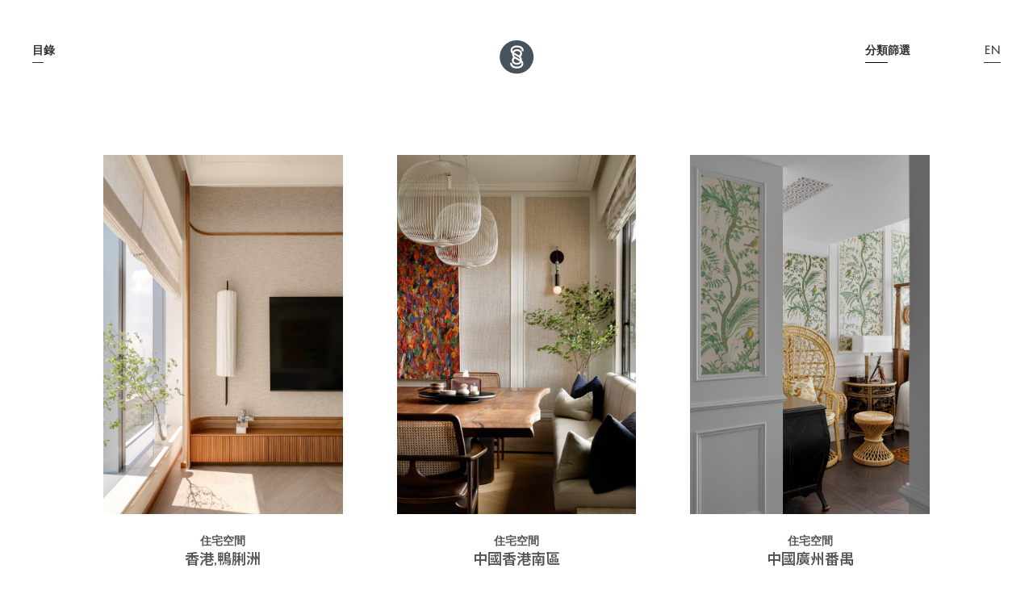

--- FILE ---
content_type: text/html; charset=UTF-8
request_url: https://www.stylus-studio.com/zh-hans/category/private-residences-zh-hans/
body_size: 6889
content:
<!DOCTYPE html>
<html lang="zh-hans" class="no-js no-svg">
<head>
<meta charset="UTF-8">
<meta name="viewport" content="width=device-width, initial-scale=1">
<link rel="profile" href="http://gmpg.org/xfn/11">
<style>
.banner-image .bg:after {
   background-image: url('https://www.stylus-studio.com/wp-content/uploads/2025/10/DSC5403-1900x1266.jpg');
}
.manifesto  .page-content{ background:  ;}
.manifesto  .page-content.color1{ background:  ;}
.manifesto  .page-content.color2{ background: ;}


</style>
<script>(function(html){html.className = html.className.replace(/\bno-js\b/,'js')})(document.documentElement);</script>
<title>住宅空間 | STYLUS STUDIO</title>
<link rel="alternate" hreflang="cn" href="https://www.stylus-studio.com/zh-hans/category/private-residences-zh-hans/" />
<link rel="alternate" hreflang="en" href="https://www.stylus-studio.com/category/private-residences/" />

<!-- All in One SEO Pack 2.8 by Michael Torbert of Semper Fi Web Design[626,659] -->
<meta name="robots" content="noindex,follow" />

<link rel="canonical" href="https://www.stylus-studio.com/zh-hans/category/private-residences-zh-hans/" />
			<script type="text/javascript" >
				window.ga=window.ga||function(){(ga.q=ga.q||[]).push(arguments)};ga.l=+new Date;
				ga('create', 'UA-131716134-1', 'auto');
				// Plugins
				
				ga('send', 'pageview');
			</script>
			<script async src="https://www.google-analytics.com/analytics.js"></script>
			<!-- /all in one seo pack -->
<link rel='dns-prefetch' href='//fonts.googleapis.com' />
<link rel='dns-prefetch' href='//s.w.org' />
<link rel="alternate" type="application/rss+xml" title="STYLUS STUDIO &raquo; Feed" href="https://www.stylus-studio.com/zh-hans/feed/" />
<link rel="alternate" type="application/rss+xml" title="STYLUS STUDIO &raquo; 评论Feed" href="https://www.stylus-studio.com/zh-hans/comments/feed/" />
<link rel="alternate" type="application/rss+xml" title="STYLUS STUDIO &raquo; 住宅空間分类目录Feed" href="https://www.stylus-studio.com/zh-hans/category/private-residences-zh-hans/feed/" />
		<script type="text/javascript">
			window._wpemojiSettings = {"baseUrl":"https:\/\/s.w.org\/images\/core\/emoji\/12.0.0-1\/72x72\/","ext":".png","svgUrl":"https:\/\/s.w.org\/images\/core\/emoji\/12.0.0-1\/svg\/","svgExt":".svg","source":{"wpemoji":"https:\/\/www.stylus-studio.com\/wp-includes\/js\/wp-emoji.js?ver=5.4.2","twemoji":"https:\/\/www.stylus-studio.com\/wp-includes\/js\/twemoji.js?ver=5.4.2"}};
			/**
 * @output wp-includes/js/wp-emoji-loader.js
 */

( function( window, document, settings ) {
	var src, ready, ii, tests;

	// Create a canvas element for testing native browser support of emoji.
	var canvas = document.createElement( 'canvas' );
	var context = canvas.getContext && canvas.getContext( '2d' );

	/**
	 * Checks if two sets of Emoji characters render the same visually.
	 *
	 * @since 4.9.0
	 *
	 * @private
	 *
	 * @param {number[]} set1 Set of Emoji character codes.
	 * @param {number[]} set2 Set of Emoji character codes.
	 *
	 * @return {boolean} True if the two sets render the same.
	 */
	function emojiSetsRenderIdentically( set1, set2 ) {
		var stringFromCharCode = String.fromCharCode;

		// Cleanup from previous test.
		context.clearRect( 0, 0, canvas.width, canvas.height );
		context.fillText( stringFromCharCode.apply( this, set1 ), 0, 0 );
		var rendered1 = canvas.toDataURL();

		// Cleanup from previous test.
		context.clearRect( 0, 0, canvas.width, canvas.height );
		context.fillText( stringFromCharCode.apply( this, set2 ), 0, 0 );
		var rendered2 = canvas.toDataURL();

		return rendered1 === rendered2;
	}

	/**
	 * Detects if the browser supports rendering emoji or flag emoji.
	 *
	 * Flag emoji are a single glyph made of two characters, so some browsers
	 * (notably, Firefox OS X) don't support them.
	 *
	 * @since 4.2.0
	 *
	 * @private
	 *
	 * @param {string} type Whether to test for support of "flag" or "emoji".
	 *
	 * @return {boolean} True if the browser can render emoji, false if it cannot.
	 */
	function browserSupportsEmoji( type ) {
		var isIdentical;

		if ( ! context || ! context.fillText ) {
			return false;
		}

		/*
		 * Chrome on OS X added native emoji rendering in M41. Unfortunately,
		 * it doesn't work when the font is bolder than 500 weight. So, we
		 * check for bold rendering support to avoid invisible emoji in Chrome.
		 */
		context.textBaseline = 'top';
		context.font = '600 32px Arial';

		switch ( type ) {
			case 'flag':
				/*
				 * Test for Transgender flag compatibility. This flag is shortlisted for the Emoji 13 spec,
				 * but has landed in Twemoji early, so we can add support for it, too.
				 *
				 * To test for support, we try to render it, and compare the rendering to how it would look if
				 * the browser doesn't render it correctly (white flag emoji + transgender symbol).
				 */
				isIdentical = emojiSetsRenderIdentically(
					[ 0x1F3F3, 0xFE0F, 0x200D, 0x26A7, 0xFE0F ],
					[ 0x1F3F3, 0xFE0F, 0x200B, 0x26A7, 0xFE0F ]
				);

				if ( isIdentical ) {
					return false;
				}

				/*
				 * Test for UN flag compatibility. This is the least supported of the letter locale flags,
				 * so gives us an easy test for full support.
				 *
				 * To test for support, we try to render it, and compare the rendering to how it would look if
				 * the browser doesn't render it correctly ([U] + [N]).
				 */
				isIdentical = emojiSetsRenderIdentically(
					[ 0xD83C, 0xDDFA, 0xD83C, 0xDDF3 ],
					[ 0xD83C, 0xDDFA, 0x200B, 0xD83C, 0xDDF3 ]
				);

				if ( isIdentical ) {
					return false;
				}

				/*
				 * Test for English flag compatibility. England is a country in the United Kingdom, it
				 * does not have a two letter locale code but rather an five letter sub-division code.
				 *
				 * To test for support, we try to render it, and compare the rendering to how it would look if
				 * the browser doesn't render it correctly (black flag emoji + [G] + [B] + [E] + [N] + [G]).
				 */
				isIdentical = emojiSetsRenderIdentically(
					[ 0xD83C, 0xDFF4, 0xDB40, 0xDC67, 0xDB40, 0xDC62, 0xDB40, 0xDC65, 0xDB40, 0xDC6E, 0xDB40, 0xDC67, 0xDB40, 0xDC7F ],
					[ 0xD83C, 0xDFF4, 0x200B, 0xDB40, 0xDC67, 0x200B, 0xDB40, 0xDC62, 0x200B, 0xDB40, 0xDC65, 0x200B, 0xDB40, 0xDC6E, 0x200B, 0xDB40, 0xDC67, 0x200B, 0xDB40, 0xDC7F ]
				);

				return ! isIdentical;
			case 'emoji':
				/*
				 * Love is love.
				 *
				 * To test for Emoji 12 support, try to render a new emoji: men holding hands, with different skin
				 * tone modifiers.
				 *
				 * When updating this test for future Emoji releases, ensure that individual emoji that make up the
				 * sequence come from older emoji standards.
				 */
				isIdentical = emojiSetsRenderIdentically(
					[0xD83D, 0xDC68, 0xD83C, 0xDFFE, 0x200D, 0xD83E, 0xDD1D, 0x200D, 0xD83D, 0xDC68, 0xD83C, 0xDFFC],
					[0xD83D, 0xDC68, 0xD83C, 0xDFFE, 0x200B, 0xD83E, 0xDD1D, 0x200B, 0xD83D, 0xDC68, 0xD83C, 0xDFFC]
				);

				return ! isIdentical;
		}

		return false;
	}

	/**
	 * Adds a script to the head of the document.
	 *
	 * @ignore
	 *
	 * @since 4.2.0
	 *
	 * @param {Object} src The url where the script is located.
	 * @return {void}
	 */
	function addScript( src ) {
		var script = document.createElement( 'script' );

		script.src = src;
		script.defer = script.type = 'text/javascript';
		document.getElementsByTagName( 'head' )[0].appendChild( script );
	}

	tests = Array( 'flag', 'emoji' );

	settings.supports = {
		everything: true,
		everythingExceptFlag: true
	};

	/*
	 * Tests the browser support for flag emojis and other emojis, and adjusts the
	 * support settings accordingly.
	 */
	for( ii = 0; ii < tests.length; ii++ ) {
		settings.supports[ tests[ ii ] ] = browserSupportsEmoji( tests[ ii ] );

		settings.supports.everything = settings.supports.everything && settings.supports[ tests[ ii ] ];

		if ( 'flag' !== tests[ ii ] ) {
			settings.supports.everythingExceptFlag = settings.supports.everythingExceptFlag && settings.supports[ tests[ ii ] ];
		}
	}

	settings.supports.everythingExceptFlag = settings.supports.everythingExceptFlag && ! settings.supports.flag;

	// Sets DOMReady to false and assigns a ready function to settings.
	settings.DOMReady = false;
	settings.readyCallback = function() {
		settings.DOMReady = true;
	};

	// When the browser can not render everything we need to load a polyfill.
	if ( ! settings.supports.everything ) {
		ready = function() {
			settings.readyCallback();
		};

		/*
		 * Cross-browser version of adding a dom ready event.
		 */
		if ( document.addEventListener ) {
			document.addEventListener( 'DOMContentLoaded', ready, false );
			window.addEventListener( 'load', ready, false );
		} else {
			window.attachEvent( 'onload', ready );
			document.attachEvent( 'onreadystatechange', function() {
				if ( 'complete' === document.readyState ) {
					settings.readyCallback();
				}
			} );
		}

		src = settings.source || {};

		if ( src.concatemoji ) {
			addScript( src.concatemoji );
		} else if ( src.wpemoji && src.twemoji ) {
			addScript( src.twemoji );
			addScript( src.wpemoji );
		}
	}

} )( window, document, window._wpemojiSettings );
		</script>
		<style type="text/css">
img.wp-smiley,
img.emoji {
	display: inline !important;
	border: none !important;
	box-shadow: none !important;
	height: 1em !important;
	width: 1em !important;
	margin: 0 .07em !important;
	vertical-align: -0.1em !important;
	background: none !important;
	padding: 0 !important;
}
</style>
	<link rel='stylesheet' id='wp-block-library-css'  href='https://www.stylus-studio.com/wp-includes/css/dist/block-library/style.css?ver=5.4.2' type='text/css' media='all' />
<link rel='stylesheet' id='wpml-menu-item-0-css'  href='//www.stylus-studio.com/wp-content/plugins/sitepress-multilingual-cms/templates/language-switchers/menu-item/style.css?ver=1' type='text/css' media='all' />
<link rel='stylesheet' id='bootstrap-css'  href='https://www.stylus-studio.com/wp-content/themes/stylus/vendor/css/bootstrap.min.css' type='text/css' media='all' />
<link rel='stylesheet' id='swiper-css'  href='https://www.stylus-studio.com/wp-content/themes/stylus/vendor/css/swiper.min.css' type='text/css' media='all' />
<link rel='stylesheet' id='fullpage-css'  href='https://www.stylus-studio.com/wp-content/themes/stylus/vendor/css/jquery.fullpage.css' type='text/css' media='all' />
<link rel='stylesheet' id='animate-css'  href='https://www.stylus-studio.com/wp-content/themes/stylus/vendor/css/animate.css' type='text/css' media='all' />
<link rel='stylesheet' id='fontawesome-css'  href='https://www.stylus-studio.com/wp-content/themes/stylus/vendor/css/fontawesome-all.min.css' type='text/css' media='all' />
<link rel='stylesheet' id='twentyseventeen-style-css'  href='https://www.stylus-studio.com/wp-content/themes/stylus/style.css?ver=5.4.2' type='text/css' media='all' />
<!--[if lt IE 9]>
<link rel='stylesheet' id='twentyseventeen-ie8-css'  href='https://www.stylus-studio.com/wp-content/themes/stylus/assets/css/ie8.css?ver=1.0' type='text/css' media='all' />
<![endif]-->
<link rel='stylesheet' id='custom-google-fonts-julius-css'  href='https://fonts.googleapis.com/css?family=Julius+Sans+One&#038;ver=5.4.2' type='text/css' media='all' />
<link rel='stylesheet' id='custom-google-fonts-raleway-css'  href='https://fonts.googleapis.com/css?family=Raleway%3A400%2C600%2C700&#038;ver=5.4.2' type='text/css' media='all' />
<link rel='stylesheet' id='custom-google-fonts-open-sans-css'  href='https://fonts.googleapis.com/css?family=Open+Sans&#038;ver=5.4.2' type='text/css' media='all' />
<link rel='stylesheet' id='custom-google-fonts-noto-sans-css'  href='https://fonts.googleapis.com/css?family=Noto+Sans%3A100%2C1001%2C400%2C400i%2C700%2C700i&#038;ver=5.4.2' type='text/css' media='all' />
<!--[if lt IE 9]>
<script type='text/javascript' src='https://www.stylus-studio.com/wp-content/themes/stylus/assets/js/html5.js?ver=3.7.3'></script>
<![endif]-->
<script type='text/javascript' src='https://www.stylus-studio.com/wp-content/themes/stylus/vendor/js/jquery-3.3.1.min.js'></script>
<script type='text/javascript' src='https://www.stylus-studio.com/wp-content/themes/stylus/vendor/js/bootstrap.bundle.min.js'></script>
<script type='text/javascript' src='https://www.stylus-studio.com/wp-content/themes/stylus/vendor/js/skrollr.js'></script>
<script type='text/javascript' src='https://www.stylus-studio.com/wp-content/themes/stylus/vendor/js/swiper.min.js'></script>
<script type='text/javascript' src='https://www.stylus-studio.com/wp-content/themes/stylus/vendor/js/TweenMax.min.js'></script>
<script type='text/javascript' src='https://www.stylus-studio.com/wp-content/themes/stylus/vendor/js/MorphSVGPlugin.min.js'></script>
<script type='text/javascript' src='https://www.stylus-studio.com/wp-content/themes/stylus/vendor/js/js.cookie.min.js'></script>
<script type='text/javascript' src='https://www.stylus-studio.com/wp-content/themes/stylus/vendor/js/jquery.easings.min.js'></script>
<script type='text/javascript' src='https://www.stylus-studio.com/wp-content/themes/stylus/vendor/js/scrolloverflow.min.js'></script>
<script type='text/javascript' src='https://www.stylus-studio.com/wp-content/themes/stylus/vendor/js/jquery.fullpage.min.js'></script>
<script type='text/javascript' src='https://www.stylus-studio.com/wp-content/themes/stylus/vendor/js/wow.min.js'></script>
<link rel='https://api.w.org/' href='https://www.stylus-studio.com/wp-json/' />
<link rel="EditURI" type="application/rsd+xml" title="RSD" href="https://www.stylus-studio.com/xmlrpc.php?rsd" />
<link rel="wlwmanifest" type="application/wlwmanifest+xml" href="https://www.stylus-studio.com/wp-includes/wlwmanifest.xml" /> 
<meta name="generator" content="WordPress 5.4.2" />
<meta name="generator" content="WPML ver:4.3.12 stt:60,1;" />
<link rel="preconnect" href="//code.tidio.co"><link rel="apple-touch-icon" sizes="57x57" href="https://www.stylus-studio.com/wp-content/themes/stylus/assets/favico/apple-icon-57x57.png">
<link rel="apple-touch-icon" sizes="60x60" href="https://www.stylus-studio.com/wp-content/themes/stylus/assets/favico/apple-icon-60x60.png">
<link rel="apple-touch-icon" sizes="72x72" href="https://www.stylus-studio.com/wp-content/themes/stylus/assets/favico/apple-icon-72x72.png">
<link rel="apple-touch-icon" sizes="76x76" href="https://www.stylus-studio.com/wp-content/themes/stylus/assets/favico/apple-icon-76x76.png">
<link rel="apple-touch-icon" sizes="114x114" href="https://www.stylus-studio.com/wp-content/themes/stylus/assets/favico/apple-icon-114x114.png">
<link rel="apple-touch-icon" sizes="120x120" href="https://www.stylus-studio.com/wp-content/themes/stylus/assets/favico/apple-icon-120x120.png">
<link rel="apple-touch-icon" sizes="144x144" href="https://www.stylus-studio.com/wp-content/themes/stylus/assets/favico/apple-icon-144x144.png">
<link rel="apple-touch-icon" sizes="152x152" href="https://www.stylus-studio.com/wp-content/themes/stylus/assets/favico/apple-icon-152x152.png">
<link rel="apple-touch-icon" sizes="180x180" href="https://www.stylus-studio.com/wp-content/themes/stylus/assets/favico/apple-icon-180x180.png">
<link rel="icon" type="image/png" sizes="192x192"  href="https://www.stylus-studio.com/wp-content/themes/stylus/assets/favico/android-icon-192x192.png">
<link rel="icon" type="image/png" sizes="32x32" href="https://www.stylus-studio.com/wp-content/themes/stylus/assets/favico/favicon-32x32.png">
<link rel="icon" type="image/png" sizes="96x96" href="https://www.stylus-studio.com/wp-content/themes/stylus/assets/favico/favicon-96x96.png">
<link rel="icon" type="image/png" sizes="16x16" href="https://www.stylus-studio.com/wp-content/themes/stylus/assets/favico/favicon-16x16.png">
<link rel="manifest" href="https://www.stylus-studio.com/wp-content/themes/stylus/assets/favico/manifest.json">
<meta name="msapplication-TileColor" content="#ffffff">
<meta name="msapplication-TileImage" content="https://www.stylus-studio.com/wp-content/themes/stylus/assets/favico//ms-icon-144x144.png">
<meta name="theme-color" content="#ffffff">
</head>

<body>
<div id="page" class="site">
    <div class="wrapper-menu" aria-expanded="false">
         <div class="toggle">
            <h5 class="toggle-label">
                <span class="open-text">
                目錄                 </span>
                <span class="close-text">
                    關閉                </span>
                <div class="underline"></div>
            </h5>
            
        </div>
     </div>
     <div class="language">
        <h5><div class="menu-social-links-menu-container"><ul id="menu-social-links-menu" class="menu"><li id="menu-item-wpml-ls-3-zh-hans" class="menu-item wpml-ls-slot-3 wpml-ls-item wpml-ls-item-zh-hans wpml-ls-current-language wpml-ls-menu-item wpml-ls-first-item menu-item-type-wpml_ls_menu_item menu-item-object-wpml_ls_menu_item menu-item-wpml-ls-3-zh-hans"><a title="中" href="https://www.stylus-studio.com/zh-hans/category/private-residences-zh-hans/"><span class="wpml-ls-display">中</span></a></li>
<li id="menu-item-wpml-ls-3-en" class="menu-item wpml-ls-slot-3 wpml-ls-item wpml-ls-item-en wpml-ls-menu-item wpml-ls-last-item menu-item-type-wpml_ls_menu_item menu-item-object-wpml_ls_menu_item menu-item-wpml-ls-3-en"><a title="En" href="https://www.stylus-studio.com/category/private-residences/"><span class="wpml-ls-display">En</span></a></li>
</ul></div></h5>
        <div class="underline"></div>
    </div>
     <section id="full-screen-menu"  aria-expanded="false" >
        <div class="site-logo">
            <a href="https://www.stylus-studio.com" class="svg">
                <object class="master-logo" data="https://www.stylus-studio.com/wp-content/themes/stylus/assets/svg/symbol-white-full.svg" type="image/svg+xml" width="203"></object>
            </a>
        </div>
        <div class="menu-containner"><ul id="menu-main-menu-cn" class="menu"><li id="menu-item-279" class="mobile-only menu-item menu-item-type-post_type menu-item-object-page menu-item-home menu-item-279"><a href="https://www.stylus-studio.com/zh-hans/"><h4>首頁</h4></a></li>
<li id="menu-item-177" class="menu-item menu-item-type-post_type menu-item-object-page menu-item-177"><a title="1" href="https://www.stylus-studio.com/zh-hans/studio/"><h4>工作室</h4></a><div class="subhead"><p>STYLUS 的故事</p></div></li>
<li id="menu-item-173" class="menu-item menu-item-type-post_type menu-item-object-page menu-item-173"><a title="2" href="https://www.stylus-studio.com/zh-hans/projects/"><h4>作品</h4></a><div class="subhead"><p>真義的所在</p></div></li>
<li id="menu-item-176" class="menu-item menu-item-type-post_type menu-item-object-page menu-item-176"><a title="3" href="https://www.stylus-studio.com/zh-hans/manifesto/"><h4>宣言</h4></a><div class="subhead"><p>我們的信念</p></div></li>
<li id="menu-item-175" class="menu-item menu-item-type-post_type menu-item-object-page menu-item-175"><a title="4" href="https://www.stylus-studio.com/zh-hans/inspiration/"><h4>靈感</h4></a><div class="subhead"><p>分享及關注</p></div></li>
<li id="menu-item-174" class="menu-contact menu-item menu-item-type-post_type menu-item-object-page menu-item-174"><a title="5" href="https://www.stylus-studio.com/zh-hans/contact/"><h4>聯絡我們</h4></a><div class="subhead"><p>互動與合作</p></div></li>
</ul></div>                <div class="background-containner">
            <ul>
                                                                <li class="item-1">
                    <video class="video" id="video-1"  preload="auto" muted playsinline >
                        <source src="https://www.stylus-studio.com/wp-content/uploads/2018/12/MENU-5_contact.mp4" type="video/mp4">
                    </video>
                </li>
                                                <li class="item-2">
                    <video class="video" id="video-2"  preload="auto" muted playsinline >
                        <source src="https://www.stylus-studio.com/wp-content/uploads/2018/12/MENU-2a_projects.mp4" type="video/mp4">
                    </video>
                </li>
                                                <li class="item-3">
                    <video class="video" id="video-3"  preload="auto" muted playsinline >
                        <source src="https://www.stylus-studio.com/wp-content/uploads/2018/12/MENU-3a_manifesto.mp4" type="video/mp4">
                    </video>
                </li>
                                                <li class="item-4">
                    <video class="video" id="video-4"  preload="auto" muted playsinline >
                        <source src="https://www.stylus-studio.com/wp-content/uploads/2018/12/MENU-4_inspiration.mp4" type="video/mp4">
                    </video>
                </li>
                                                <li class="item-5">
                    <video class="video" id="video-5"  preload="auto" muted playsinline >
                        <source src="https://www.stylus-studio.com/wp-content/uploads/2018/12/MENU-5a_contact.mp4" type="video/mp4">
                    </video>
                </li>
                            </ul>
        </div>
             </section> 

    <main class="archive category category-private-residences-zh-hans category-30 hfeed has-sidebar page-two-column colors-light %e6%b5%b7%e9%a2%a8%e5%85%a5%e6%9c%a8%e7%b4%b0%e5%98%97%e5%ae%b6%e5%b8%b8 site-content">


<section class="site-logo">
	<a href="https://www.stylus-studio.com" class="svg">
		<object class="master-logo" data="https://www.stylus-studio.com/wp-content/themes/stylus/assets/svg/symbol-grey.svg" type="image/svg+xml" width="45"></object>
	</a>
</section>
<div class="category-menu for-project">
	<div class="toggle">
		<h5 class="toggle-label">
			<span class="d-none d-sm-block">
				分類篩選			</span>
			<span class="d-block d-sm-none">
				篩選	

			</span>
			<div class="underline"></div>
		</h5>
		
	</div>
	<ul>
				
		<li>
			<a href="https://www.stylus-studio.com/zh-hans//category/private-residences-zh-hans">
				<h5>住宅空間</h5>
			</a>
		</li>
				
		<li>
			<a href="https://www.stylus-studio.com/zh-hans//category/commercial">
				<h5>商業空間</h5>
			</a>
		</li>
				
		<li>
			<a href="https://www.stylus-studio.com/zh-hans//category/cultural-zh-hans">
				<h5>文化空間</h5>
			</a>
		</li>
				
		<li>
			<a href="https://www.stylus-studio.com/zh-hans//category/hotel-hospitality-zh-hans">
				<h5>餐旅空間</h5>
			</a>
		</li>
				<li>
			<a href="https://www.stylus-studio.com/zh-hans//projects/">
				<h5>
					全部				</h5>
			</a>
		</li>
	</ul>
</div>
<div class="project-index">
	<div class="bg-white">
		<section class="feature-projects text-center">
			<ul class="d-flex">
											<li class="item" data-index="<br />
<b>Notice</b>:  Undefined variable: i in <b>/var/www/html/2019/wp-content/themes/stylus/archive.php</b> on line <b>83</b><br />
">
					<div class="thumbnail">
						<a href="https://www.stylus-studio.com/zh-hans/project/%e6%b5%b7%e9%a2%a8%e5%85%a5%e6%9c%a8%e7%b4%b0%e5%98%97%e5%ae%b6%e5%b8%b8/" data-index="<br />
<b>Notice</b>:  Undefined variable: i in <b>/var/www/html/2019/wp-content/themes/stylus/archive.php</b> on line <b>85</b><br />
">
														<img src="https://www.stylus-studio.com/wp-content/uploads/2025/10/DSC5208-900x1200.jpg" alt="海風入木，細嘗家常"/>
													</a>
					</div>
					<div class="title">
																		<h5 class="text-lowercase">住宅空間</h5>
												<h6><b>香港,鴨脷洲</b></h6>
					</div>
				</li>
								<li class="item" data-index="<br />
<b>Notice</b>:  Undefined variable: i in <b>/var/www/html/2019/wp-content/themes/stylus/archive.php</b> on line <b>83</b><br />
">
					<div class="thumbnail">
						<a href="https://www.stylus-studio.com/zh-hans/project/%e9%99%bd%e6%98%8e%e5%b1%b1%e8%8e%8a%e4%bd%8f%e5%ae%85/" data-index="<br />
<b>Notice</b>:  Undefined variable: i in <b>/var/www/html/2019/wp-content/themes/stylus/archive.php</b> on line <b>85</b><br />
">
														<img src="https://www.stylus-studio.com/wp-content/uploads/2022/10/DSC6104-1-800x1200.jpg" alt="陽明山莊住宅"/>
													</a>
					</div>
					<div class="title">
																		<h5 class="text-lowercase">住宅空間</h5>
												<h6><b>中國香港南區</b></h6>
					</div>
				</li>
								<li class="item" data-index="<br />
<b>Notice</b>:  Undefined variable: i in <b>/var/www/html/2019/wp-content/themes/stylus/archive.php</b> on line <b>83</b><br />
">
					<div class="thumbnail">
						<a href="https://www.stylus-studio.com/zh-hans/project/%e5%8d%97%e5%a4%a9%e5%90%8d%e8%8b%91%e6%a8%a3%e6%9d%bf%e6%88%bf/" data-index="<br />
<b>Notice</b>:  Undefined variable: i in <b>/var/www/html/2019/wp-content/themes/stylus/archive.php</b> on line <b>85</b><br />
">
														<img src="https://www.stylus-studio.com/wp-content/uploads/2022/01/20-1-799x1200.jpg" alt="南天名苑樣板房"/>
													</a>
					</div>
					<div class="title">
																		<h5 class="text-lowercase">住宅空間</h5>
												<h6><b>中國廣州番禺</b></h6>
					</div>
				</li>
								<li class="item" data-index="<br />
<b>Notice</b>:  Undefined variable: i in <b>/var/www/html/2019/wp-content/themes/stylus/archive.php</b> on line <b>83</b><br />
">
					<div class="thumbnail">
						<a href="https://www.stylus-studio.com/zh-hans/project/private-residence-nansha-bay-china/" data-index="<br />
<b>Notice</b>:  Undefined variable: i in <b>/var/www/html/2019/wp-content/themes/stylus/archive.php</b> on line <b>85</b><br />
">
														<img src="https://www.stylus-studio.com/wp-content/uploads/2018/10/project-cover-2-800x1200.png" alt="私人住宅 &#8211; 中國南沙灣"/>
													</a>
					</div>
					<div class="title">
																		<h5 class="text-lowercase">住宅空間</h5>
												<h6><b>中國廣東南沙灣</b></h6>
					</div>
				</li>
				
				 
			</ul>

		</section>
	</div>
</div>

<script type="text/javascript" src="https://www.stylus-studio.com/wp-content/themes/stylus/assets/js/project.js"></script>
	<section class="text-center footer-contact">
	 	<p>
		讓我們攜手賦遠見予真形	</p>
	<h4>
		<a href="https://www.stylus-studio.com/contact" class="menu-contact">
			聯絡我們		</a>
	</h4>
	</section>
		</main>

		<footer>© 2026 STYLUS STUDIO LIMITED</footer>
		<script type='text/javascript' src='https://www.stylus-studio.com/wp-content/themes/stylus/assets/js/skip-link-focus-fix.js?ver=1.0'></script>
<script type='text/javascript' src='https://www.stylus-studio.com/wp-content/themes/stylus/assets/js/global.js?ver=1.0'></script>
<script type='text/javascript' src='https://www.stylus-studio.com/wp-content/themes/stylus/assets/js/jquery.scrollTo.js?ver=2.1.2'></script>
<script type='text/javascript' src='https://www.stylus-studio.com/wp-includes/js/wp-embed.js?ver=5.4.2'></script>
<script type='text/javascript'>
document.tidioChatCode = "cuzrb66libvhckxhelwob0byk3tfarop";
(function() {
  function asyncLoad() {
    var tidioScript = document.createElement("script");
    tidioScript.type = "text/javascript";
    tidioScript.async = true;
    tidioScript.src = "//code.tidio.co/cuzrb66libvhckxhelwob0byk3tfarop.js";
    document.body.appendChild(tidioScript);
  }
  if (window.attachEvent) {
    window.attachEvent("onload", asyncLoad);
  } else {
    window.addEventListener("load", asyncLoad, false);
  }
  var lang = document.getElementsByTagName("html")[0].getAttribute("lang");
  if(lang == 'zh-hans'){
    document.tidioChatLang = "zh-TW";
  }
  
})();
</script>		<script type="text/javascript">
	        $.getJSON("https://api.ipify.org/?format=json", function(e) {
	             
	             if(e.ip == '61.239.150.164' || e.ip == '112.120.8.162'){
	               setTimeout(function() {
	                	console.log(e.ip);
	                  $('#tidio-chat').css({'opacity':'1'})
	                  $('#tidio-chat').css({'pointer-events':'inherit'})
	                  $('#tidio-chat').css({'display':'block'})
	               }, 5000)
	             }
	        });
		</script>
</body>
</html>


--- FILE ---
content_type: text/css
request_url: https://www.stylus-studio.com/wp-content/themes/stylus/style.css?ver=5.4.2
body_size: 15357
content:
@charset "UTF-8";
/*
Theme Name: Studio Sans
Author: Sun Law
Author URI: https://www.sans.hk/
Description:;
Version: 1.2
License: GNU General Public License v2 or later
*/
/*--------------------------------------------------------------
Normalize
--------------------------------------------------------------*/
@import url(//fonts.googleapis.com/earlyaccess/notosanstc.css);
html {
  font-family: sans-serif;
  line-height: 1.15;
  -ms-text-size-adjust: 100%;
  -webkit-text-size-adjust: 100%; }

body {
  margin: 0; }

article,
aside,
footer,
header,
nav,
section {
  display: block; }

h1 {
  font-size: 2em;
  margin: 0.67em 0; }

figcaption,
figure,
main {
  display: block; }

figure {
  margin: 1em 0; }

hr {
  box-sizing: content-box;
  height: 0;
  overflow: visible; }

pre {
  font-family: monospace, monospace;
  font-size: 1em; }

a {
  background-color: transparent;
  -webkit-text-decoration-skip: objects; }

a:active,
a:hover {
  outline-width: 0; }

abbr[title] {
  border-bottom: 1px #767676 dotted;
  text-decoration: none; }

b,
strong {
  font-weight: inherit; }

b,
strong {
  font-weight: 700; }

code,
kbd,
samp {
  font-family: monospace, monospace;
  font-size: 1em; }

dfn {
  font-style: italic; }

mark {
  background-color: #eee;
  color: #222; }

small {
  font-size: 80%; }

sub,
sup {
  font-size: 75%;
  line-height: 0;
  position: relative;
  vertical-align: baseline; }

sub {
  bottom: -0.25em; }

sup {
  top: -0.5em; }

audio,
video {
  display: inline-block; }

audio:not([controls]) {
  display: none;
  height: 0; }

img {
  border-style: none; }

svg:not(:root) {
  overflow: hidden; }

button,
input,
optgroup,
select,
textarea {
  font-family: sans-serif;
  font-size: 100%;
  line-height: 1.15;
  margin: 0; }

button,
input {
  overflow: visible; }

button,
select {
  text-transform: none; }

button,
html [type="button"],
[type="reset"],
[type="submit"] {
  -webkit-appearance: button; }

button::-moz-focus-inner,
[type="button"]::-moz-focus-inner,
[type="reset"]::-moz-focus-inner,
[type="submit"]::-moz-focus-inner {
  border-style: none;
  padding: 0; }

button:-moz-focusring,
[type="button"]:-moz-focusring,
[type="reset"]:-moz-focusring,
[type="submit"]:-moz-focusring {
  outline: 1px dotted ButtonText; }

fieldset {
  border: 1px solid #bbb;
  margin: 0 2px;
  padding: 0.35em 0.625em 0.75em; }

legend {
  box-sizing: border-box;
  color: inherit;
  display: table;
  max-width: 100%;
  padding: 0;
  white-space: normal; }

progress {
  display: inline-block;
  vertical-align: baseline; }

textarea {
  overflow: auto; }

[type="checkbox"],
[type="radio"] {
  box-sizing: border-box;
  padding: 0; }

[type="number"]::-webkit-inner-spin-button,
[type="number"]::-webkit-outer-spin-button {
  height: auto; }

[type="search"] {
  -webkit-appearance: textfield;
  outline-offset: -2px; }

[type="search"]::-webkit-search-cancel-button,
[type="search"]::-webkit-search-decoration {
  -webkit-appearance: none; }

::-webkit-file-upload-button {
  -webkit-appearance: button;
  font: inherit; }

details,
menu {
  display: block; }

summary {
  display: list-item; }

canvas {
  display: inline-block; }

template {
  display: none; }

[hidden] {
  display: none; }

ul,
ol {
  margin: 0 0 1.5em;
  padding: 0; }

ul {
  list-style: disc; }

ol {
  list-style: decimal; }

li > ul,
li > ol {
  margin-bottom: 0;
  margin-left: 1.5em; }

dt {
  font-weight: 700; }

dd {
  margin: 0 1.5em 1.5em; }

/*--------------------------------------------------------------
 Formatting
--------------------------------------------------------------*/
hr {
  background-color: #bbb;
  border: 0;
  height: 1px;
  margin-bottom: 1.5em; }

/*--------------------------------------------------------------
 Lists
--------------------------------------------------------------*/
ul,
ol {
  margin: 0 0 1.5em;
  padding: 0; }

ul {
  list-style: disc; }

ol {
  list-style: decimal; }

li > ul,
li > ol {
  margin-bottom: 0;
  margin-left: 1.5em; }

dt {
  font-weight: 700; }

dd {
  margin: 0 1.5em 1.5em; }

/*--------------------------------------------------------------
 Tables
--------------------------------------------------------------*/
table {
  border-collapse: collapse;
  margin: 0 0 1.5em;
  width: 100%; }

thead th {
  border-bottom: 2px solid #bbb;
  padding-bottom: 0.5em; }

th {
  padding: 0.4em;
  text-align: left; }

tr {
  border-bottom: 1px solid #eee; }

td {
  padding: 0.4em; }

th:first-child,
td:first-child {
  padding-left: 0; }

th:last-child,
td:last-child {
  padding-right: 0; }

/*--------------------------------------------------------------
Clearings
--------------------------------------------------------------*/
.clear:before,
.clear:after,
.entry-content:before,
.entry-content:after,
.entry-footer:before,
.entry-footer:after,
.comment-content:before,
.comment-content:after,
.site-header:before,
.site-header:after,
.site-content:before,
.site-content:after,
.site-footer:before,
.site-footer:after,
.nav-links:before,
.nav-links:after,
.pagination:before,
.pagination:after,
.comment-author:before,
.comment-author:after,
.widget-area:before,
.widget-area:after,
.widget:before,
.widget:after,
.comment-meta:before,
.comment-meta:after {
  content: "";
  display: table;
  table-layout: fixed; }

.clear:after,
.entry-content:after,
.entry-footer:after,
.comment-content:after,
.site-header:after,
.site-content:after,
.site-footer:after,
.nav-links:after,
.pagination:after,
.comment-author:after,
.widget-area:after,
.widget:after,
.comment-meta:after {
  clear: both; }

.bg-l-grey {
  background: #dbdad9;
  color: #FFF; }

.bg-m-grey {
  background: #666666;
  color: #FFF; }

.bg-m-grey-i {
  background: #666666 !important;
  color: #FFF; }

.bg-d-grey {
  background: #333333;
  color: #FFF; }

.bg-d-grey-i {
  background: #333333 !important;
  color: #FFF; }

.bg-creamy {
  background: #faf5f0;
  color: #FFF; }

.bg-white {
  background: #FFF;
  color: #333; }

.bg-l-grey a,
.bg-m-grey a,
.bg-d-grey a,
.bg-creamy a {
  color: #FFF; }

.text-m-grey {
  color: #666666; }

.text-d-grey {
  color: #333333; }

.text-black {
  color: #000; }

.text-creamy {
  color: #faf5f0; }

/*--------------------------------------------------------------
Typography
--------------------------------------------------------------*/
head {
  z-index: 10000 !important; }

body,
button,
input,
select,
textarea {
  color: #333333;
  font-family: 'Julius Sans One', sans-serif;
  font-size: 18px;
  font-weight: 300;
  line-height: 1.5; }

h1,
h2,
h3,
h4,
h5,
h6 {
  clear: both;
  line-height: 1.4;
  margin: 0 0 1.2em;
  padding: 0; }

h1:first-child,
h2:first-child,
h3:first-child,
h4:first-child,
h5:first-child,
h6:first-child {
  padding-top: 0; }

h1 {
  font-size: 64px;
  font-size: 4rem;
  font-weight: 300;
  text-transform: uppercase; }

h2 {
  font-size: 38px;
  font-size: 2.375rem;
  font-weight: 300;
  letter-spacing: 1.5px;
  text-transform: uppercase; }

h3 {
  font-size: 28px;
  font-size: 1.75rem;
  font-weight: 300;
  text-transform: uppercase;
  letter-spacing: 1.2px; }

h4 {
  font-size: 18px;
  font-size: 1.125rem;
  font-weight: 900; }

h5 {
  font-size: 14px;
  font-size: 0.875rem;
  font-weight: 900; }

h6 {
  font-size: 12px;
  font-size: 0.75rem;
  font-weight: 900;
  letter-spacing: .6px;
  font-family: "Raleway", sans-serif !important; }

@media (max-width: 768px) {
  h1 {
    font-size: 32px;
    font-size: 2rem; }
  h2, h3 {
    font-size: 24px;
    font-size: 1.375rem; }
  h4 {
    font-size: 17px; } }

p {
  margin: 0 0 1.8em;
  font-size: 17px;
  padding: 0;
  font-family: "Raleway", sans-serif !important;
  line-height: 1.6; }

p.no-margin {
  margin: 0; }

b, strong {
  font-weight: 600;
  font-size: 18px; }

dfn,
cite,
em,
i {
  font-style: italic; }

blockquote {
  padding-left: 2rem;
  margin-bottom: 2rem; }

blockquote cite {
  display: block;
  font-style: normal;
  font-weight: 600;
  margin-top: 0.5em; }

address {
  margin: 0 0 1.5em; }

pre {
  background: #eee;
  font-family: "Courier 10 Pitch", Courier, monospace;
  font-size: 15px;
  font-size: 0.9375rem;
  line-height: 1.6;
  margin-bottom: 1.6em;
  max-width: 100%;
  overflow: auto;
  padding: 1.6em; }

code,
kbd,
tt,
var {
  font-family: Monaco, Consolas, "Andale Mono", "DejaVu Sans Mono", monospace;
  font-size: 15px;
  font-size: 0.9375rem; }

abbr,
acronym {
  border-bottom: 1px dotted #666;
  cursor: help; }

mark,
ins {
  background: #eee;
  text-decoration: none; }

big {
  font-size: 125%; }

blockquote {
  quotes: "" ""; }

q {
  quotes: "“" "”" "‘" "’"; }

blockquote:before,
blockquote:after {
  content: ""; }

:focus {
  outline: none; }

@media (max-width: 768px) {
  p {
    font-size: 16px;
    font-size: 1rem; } }

/* Typography for Arabic Font */
html[lang="ar"] body,
html[lang="ar"] button,
html[lang="ar"] input,
html[lang="ar"] select,
html[lang="ar"] textarea,
html[lang="ary"] body,
html[lang="ary"] button,
html[lang="ary"] input,
html[lang="ary"] select,
html[lang="ary"] textarea,
html[lang="azb"] body,
html[lang="azb"] button,
html[lang="azb"] input,
html[lang="azb"] select,
html[lang="azb"] textarea,
html[lang="fa-IR"] body,
html[lang="fa-IR"] button,
html[lang="fa-IR"] input,
html[lang="fa-IR"] select,
html[lang="fa-IR"] textarea,
html[lang="haz"] body,
html[lang="haz"] button,
html[lang="haz"] input,
html[lang="haz"] select,
html[lang="haz"] textarea,
html[lang="ps"] body,
html[lang="ps"] button,
html[lang="ps"] input,
html[lang="ps"] select,
html[lang="ps"] textarea,
html[lang="ur"] body,
html[lang="ur"] button,
html[lang="ur"] input,
html[lang="ur"] select,
html[lang="ur"] textarea {
  font-family: Tahoma, Arial, sans-serif; }

html[lang="ar"] h1,
html[lang="ar"] h2,
html[lang="ar"] h3,
html[lang="ar"] h4,
html[lang="ar"] h5,
html[lang="ar"] h6,
html[lang="ary"] h1,
html[lang="ary"] h2,
html[lang="ary"] h3,
html[lang="ary"] h4,
html[lang="ary"] h5,
html[lang="ary"] h6,
html[lang="azb"] h1,
html[lang="azb"] h2,
html[lang="azb"] h3,
html[lang="azb"] h4,
html[lang="azb"] h5,
html[lang="azb"] h6,
html[lang="fa-IR"] h1,
html[lang="fa-IR"] h2,
html[lang="fa-IR"] h3,
html[lang="fa-IR"] h4,
html[lang="fa-IR"] h5,
html[lang="fa-IR"] h6,
html[lang="haz"] h1,
html[lang="haz"] h2,
html[lang="haz"] h3,
html[lang="haz"] h4,
html[lang="haz"] h5,
html[lang="haz"] h6,
html[lang="ps"] h1,
html[lang="ps"] h2,
html[lang="ps"] h3,
html[lang="ps"] h4,
html[lang="ps"] h5,
html[lang="ps"] h6,
html[lang="ur"] h1,
html[lang="ur"] h2,
html[lang="ur"] h3,
html[lang="ur"] h4,
html[lang="ur"] h5,
html[lang="ur"] h6 {
  font-weight: 700; }

/* Typography for Chinese Font */
html[lang^="zh-"] body,
html[lang^="zh-"] button,
html[lang^="zh-"] input,
html[lang^="zh-"] select,
html[lang^="zh-"] textarea {
  font-family: "Julius Sans One", "PingFang SC", "HanHei TC", "Microsoft Yahei", "Helvetica Neue", Helvetica, STHeitiTC-Light, Arial, serif !important; }

html[lang^="zh-"] h6,
html[lang^="zh-"] p {
  font-family: "Raleway", "Noto Sans TC", "PingFang TC", "Helvetica Neue", Helvetica, STHeitiTC-Light, Arial, serif !important; }

/* Typography for Cyrillic Font */
html[lang="bg-BG"] body,
html[lang="bg-BG"] button,
html[lang="bg-BG"] input,
html[lang="bg-BG"] select,
html[lang="bg-BG"] textarea,
html[lang="ru-RU"] body,
html[lang="ru-RU"] button,
html[lang="ru-RU"] input,
html[lang="ru-RU"] select,
html[lang="ru-RU"] textarea,
html[lang="uk"] body,
html[lang="uk"] button,
html[lang="uk"] input,
html[lang="uk"] select,
html[lang="uk"] textarea {
  font-family: "Helvetica Neue", Helvetica, "Segoe UI", Arial, sans-serif; }

html[lang="bg-BG"] h1,
html[lang="bg-BG"] h2,
html[lang="bg-BG"] h3,
html[lang="bg-BG"] h4,
html[lang="bg-BG"] h5,
html[lang="bg-BG"] h6,
html[lang="ru-RU"] h1,
html[lang="ru-RU"] h2,
html[lang="ru-RU"] h3,
html[lang="ru-RU"] h4,
html[lang="ru-RU"] h5,
html[lang="ru-RU"] h6,
html[lang="uk"] h1,
html[lang="uk"] h2,
html[lang="uk"] h3,
html[lang="uk"] h4,
html[lang="uk"] h5,
html[lang="uk"] h6 {
  font-weight: 700;
  line-height: 1.2; }

/* Typography for Devanagari Font */
html[lang="bn-BD"] body,
html[lang="bn-BD"] button,
html[lang="bn-BD"] input,
html[lang="bn-BD"] select,
html[lang="bn-BD"] textarea,
html[lang="hi-IN"] body,
html[lang="hi-IN"] button,
html[lang="hi-IN"] input,
html[lang="hi-IN"] select,
html[lang="hi-IN"] textarea,
html[lang="mr-IN"] body,
html[lang="mr-IN"] button,
html[lang="mr-IN"] input,
html[lang="mr-IN"] select,
html[lang="mr-IN"] textarea {
  font-family: Arial, sans-serif; }

html[lang="bn-BD"] h1,
html[lang="bn-BD"] h2,
html[lang="bn-BD"] h3,
html[lang="bn-BD"] h4,
html[lang="bn-BD"] h5,
html[lang="bn-BD"] h6,
html[lang="hi-IN"] h1,
html[lang="hi-IN"] h2,
html[lang="hi-IN"] h3,
html[lang="hi-IN"] h4,
html[lang="hi-IN"] h5,
html[lang="hi-IN"] h6,
html[lang="mr-IN"] h1,
html[lang="mr-IN"] h2,
html[lang="mr-IN"] h3,
html[lang="mr-IN"] h4,
html[lang="mr-IN"] h5,
html[lang="mr-IN"] h6 {
  font-weight: 700; }

/* Typography for Greek Font */
html[lang="el"] body,
html[lang="el"] button,
html[lang="el"] input,
html[lang="el"] select,
html[lang="el"] textarea {
  font-family: "Helvetica Neue", Helvetica, Arial, sans-serif; }

html[lang="el"] h1,
html[lang="el"] h2,
html[lang="el"] h3,
html[lang="el"] h4,
html[lang="el"] h5,
html[lang="el"] h6 {
  font-weight: 700;
  line-height: 1.3; }

/* Typography for Gujarati Font */
html[lang="gu-IN"] body,
html[lang="gu-IN"] button,
html[lang="gu-IN"] input,
html[lang="gu-IN"] select,
html[lang="gu-IN"] textarea {
  font-family: Arial, sans-serif; }

html[lang="gu-IN"] h1,
html[lang="gu-IN"] h2,
html[lang="gu-IN"] h3,
html[lang="gu-IN"] h4,
html[lang="gu-IN"] h5,
html[lang="gu-IN"] h6 {
  font-weight: 700; }

/* Typography for Hebrew Font */
html[lang="he-IL"] body,
html[lang="he-IL"] button,
html[lang="he-IL"] input,
html[lang="he-IL"] select,
html[lang="he-IL"] textarea {
  font-family: "Arial Hebrew", Arial, sans-serif; }

html[lang="he-IL"] h1,
html[lang="he-IL"] h2,
html[lang="he-IL"] h3,
html[lang="he-IL"] h4,
html[lang="he-IL"] h5,
html[lang="he-IL"] h6 {
  font-weight: 700; }

/* Typography for Japanese Font */
html[lang="ja"] body,
html[lang="ja"] button,
html[lang="ja"] input,
html[lang="ja"] select,
html[lang="ja"] textarea {
  font-family: "Hiragino Kaku Gothic Pro", Meiryo, sans-serif; }

html[lang="ja"] h1,
html[lang="ja"] h2,
html[lang="ja"] h3,
html[lang="ja"] h4,
html[lang="ja"] h5,
html[lang="ja"] h6 {
  font-weight: 700; }

/* Typography for Korean font */
html[lang="ko-KR"] body,
html[lang="ko-KR"] button,
html[lang="ko-KR"] input,
html[lang="ko-KR"] select,
html[lang="ko-KR"] textarea {
  font-family: "Apple SD Gothic Neo", "Malgun Gothic", "Nanum Gothic", Dotum, sans-serif; }

html[lang="ko-KR"] h1,
html[lang="ko-KR"] h2,
html[lang="ko-KR"] h3,
html[lang="ko-KR"] h4,
html[lang="ko-KR"] h5,
html[lang="ko-KR"] h6 {
  font-weight: 600; }

/* Typography for Thai Font */
html[lang="th"] h1,
html[lang="th"] h2,
html[lang="th"] h3,
html[lang="th"] h4,
html[lang="th"] h5,
html[lang="th"] h6 {
  line-height: 1.65;
  font-family: "Sukhumvit Set", "Helvetica Neue", Helvetica, Arial, sans-serif; }

html[lang="th"] body,
html[lang="th"] button,
html[lang="th"] input,
html[lang="th"] select,
html[lang="th"] textarea {
  line-height: 1.8;
  font-family: "Sukhumvit Set", "Helvetica Neue", Helvetica, Arial, sans-serif; }

/* Remove letter-spacing for all non-latin alphabets */
html[lang="ar"] *,
html[lang="ary"] *,
html[lang="azb"] *,
html[lang="haz"] *,
html[lang="ps"] *,
html[lang^="zh-"] *,
html[lang="bg-BG"] *,
html[lang="ru-RU"] *,
html[lang="uk"] *,
html[lang="bn-BD"] *,
html[lang="hi-IN"] *,
html[lang="mr-IN"] *,
html[lang="el"] *,
html[lang="gu-IN"] *,
html[lang="he-IL"] *,
html[lang="ja"] *,
html[lang="ko-KR"] *,
html[lang="th"] * {
  letter-spacing: 0 !important; }

/*--------------------------------------------------------------
Links
--------------------------------------------------------------*/
a {
  color: #222;
  text-decoration: none;
  transition: all .1s linear; }

a:focus {
  outline: 0; }

a:hover,
a:active {
  color: #000;
  outline: 0;
  text-decoration: none; }

a.t-white:hover,
a.t-white:active {
  color: #FFF; }

a.button {
  margin: 2rem auto;
  padding: 15px 25px;
  font-family: 'Brown', Helvetica, sans-serif;
  font-weight: 700;
  display: inline-block;
  text-align: center; }
  a.button:hover {
    color: #FFF; }

/* Fixes linked images */
.entry-content a img,
.widget a img {
  box-shadow: 0 0 0 8px #fff; }

.post-navigation a:focus .icon,
.post-navigation a:hover .icon {
  color: #222; }

/*--------------------------------------------------------------
Forms
--------------------------------------------------------------*/
label {
  color: #333;
  display: block;
  font-weight: 800;
  margin-bottom: 0.5em; }

fieldset {
  margin-bottom: 1em; }

input[type="text"],
input[type="email"],
input[type="url"],
input[type="password"],
input[type="search"],
input[type="number"],
input[type="tel"],
input[type="range"],
input[type="date"],
input[type="month"],
input[type="week"],
input[type="time"],
input[type="datetime"],
input[type="datetime-local"],
input[type="color"],
textarea {
  color: #666;
  background: #fff;
  background-image: -webkit-linear-gradient(rgba(255, 255, 255, 0), rgba(255, 255, 255, 0));
  border: 1px solid #bbb;
  border-radius: 3px;
  display: block;
  padding: 0.7em;
  width: 100%; }

input[type="text"]:focus,
input[type="email"]:focus,
input[type="url"]:focus,
input[type="password"]:focus,
input[type="search"]:focus,
input[type="number"]:focus,
input[type="tel"]:focus,
input[type="range"]:focus,
input[type="date"]:focus,
input[type="month"]:focus,
input[type="week"]:focus,
input[type="time"]:focus,
input[type="datetime"]:focus,
input[type="datetime-local"]:focus,
input[type="color"]:focus,
textarea:focus {
  color: #222;
  border-color: #333; }

select {
  border: 1px solid #bbb;
  border-radius: 3px;
  height: 3em;
  max-width: 100%; }

input[type="radio"],
input[type="checkbox"] {
  margin-right: 0.5em; }

input[type="radio"] + label,
input[type="checkbox"] + label {
  font-weight: 400; }

button,
input[type="button"],
input[type="submit"] {
  background-color: #222;
  border: 0;
  border-radius: 2px;
  box-shadow: none;
  color: #fff;
  cursor: pointer;
  display: inline-block;
  font-size: 14px;
  font-size: 0.875rem;
  font-weight: 800;
  line-height: 1;
  padding: 1em 2em;
  text-shadow: none;
  transition: background 0.2s; }

input + button,
input + input[type="button"],
input + input[type="submit"] {
  padding: 0.75em 2em; }

button.secondary,
input[type="reset"],
input[type="button"].secondary,
input[type="reset"].secondary,
input[type="submit"].secondary {
  background-color: #ddd;
  color: #222; }

button:hover,
button:focus,
input[type="button"]:hover,
input[type="button"]:focus,
input[type="submit"]:hover,
input[type="submit"]:focus {
  background: #767676; }

button.secondary:hover,
button.secondary:focus,
input[type="reset"]:hover,
input[type="reset"]:focus,
input[type="button"].secondary:hover,
input[type="button"].secondary:focus,
input[type="reset"].secondary:hover,
input[type="reset"].secondary:focus,
input[type="submit"].secondary:hover,
input[type="submit"].secondary:focus {
  background: #bbb; }

/* Placeholder text color -- selectors need to be separate to work. */
::-webkit-input-placeholder {
  color: #000; }

:-moz-placeholder {
  color: #000; }

::-moz-placeholder {
  color: #333;
  opacity: 1;
  /* Since FF19 lowers the opacity of the placeholder by default */ }

:-ms-input-placeholder {
  color: #000; }

/*--------------------------------------------------------------
Layout
--------------------------------------------------------------*/
html {
  box-sizing: border-box; }

*,
*:before,
*:after {
  /* Inherit box-sizing to make it easier to change the property for components that leverage other behavior; see http://css-tricks.com/inheriting-box-sizing-probably-slightly-better-best-practice/ */
  box-sizing: inherit; }

body {
  background: #fff;
  /* Fallback for when there is no custom background color defined. */ }

.trans {
  transition: all .4s linear; }

.vh-center {
  position: absolute;
  top: 0;
  bottom: 0;
  left: 0;
  right: 0;
  margin: auto auto; }

.v-center {
  display: -ms-flexbox;
  display: flex;
  -ms-flex-align: center;
      align-items: center;
  height: 100%; }

.v-line {
  width: 1px;
  margin-left: calc(50% - 1px);
  height: 6rem;
  background: #ccc;
  display: block; }

.h-line {
  width: 100%;
  height: 1px;
  background: #ccc;
  display: block;
  margin: 2rem 0 1rem; }

#page {
  position: relative;
  word-wrap: break-word; }

.wrap {
  margin-left: auto;
  margin-right: auto;
  max-width: 2400px;
  padding-left: 0;
  padding-right: 0; }

.wrap:after {
  clear: both;
  content: "";
  display: block; }

.container-fluid {
  padding-left: 0;
  padding-right: 0; }

.row {
  margin-left: 0;
  margin-right: 0; }

.cols-1 {
  width: calc( 100% / 9); }

.cols-2 {
  width: calc( 100% / 9 * 2); }

.cols-3 {
  width: calc( 100% / 9 * 3);
  max-width: calc( 100% / 9 * 3); }

.cols-4 {
  width: calc( 100% / 9 * 4); }

.cols-5 {
  width: calc( 100% / 9 * 5); }

.cols-6 {
  width: calc( 100% / 9 * 6); }

.cols-7 {
  width: calc( 100% / 9 * 7); }

.cols-8 {
  width: calc( 100% / 9 * 8); }

.cols-9 {
  width: 100%; }

.pt-6 {
  padding-top: 4rem; }

.pb-6 {
  padding-bottom: 4rem; }

.ml-h {
  margin-left: calc( 100% / 9 / 2); }

.mr-h {
  margin-right: calc( 100% / 9 / 2); }

.row-1 {
  height: calc( 100vw / 9 * 1); }

.grid-base {
  position: fixed;
  display: block;
  height: 100%;
  width: 100%;
  z-index: 1;
  top: 0;
  left: 0;
  opacity: .3; }
  .grid-base .row {
    height: 100%;
    width: 100%; }
    .grid-base .row .cols-1 {
      border-right: 1px solid #FFF; }

.font-swither {
  position: fixed;
  width: 100%;
  height: auto;
  z-index: 999;
  transition: all .4s;
  margin-top: -120px;
  opacity: 0; }
  .font-swither ul {
    padding: 2rem;
    color: #FFF;
    margin-bottom: 0;
    text-align: center;
    background: #aaa;
    box-shadow: 0px 0px 3px #555; }
    .font-swither ul li {
      -ms-flex: 1;
          flex: 1;
      border: 1px solid #FFF;
      padding: 1rem;
      list-style: none;
      -ms-flex-pack: justify;
          justify-content: space-between;
      transition: all .4s;
      cursor: pointer;
      margin-left: 2px;
      margin-right: 2px;
      font-size: 13px;
      border-radius: 4px; }
      .font-swither ul li:hover {
        background: #FFF;
        color: #555;
        margin-right: 15px;
        margin-left: 15px; }
      .font-swither ul li.caps {
        background: #FFF;
        color: #555; }
        .font-swither ul li.caps:hover {
          background: #666;
          color: #FFF;
          border: 1px solid #666; }
      .font-swither ul li.active {
        position: relative; }
        .font-swither ul li.active:after {
          content: "●";
          display: block;
          position: absolute;
          bottom: 2px;
          left: 49%;
          color: blue; }
  .font-swither .hover-area {
    height: 40px;
    width: 100%; }
  .font-swither:hover {
    margin-top: 0;
    opacity: 1; }

main {
  position: relative;
  z-index: 2; }

footer {
  position: relative;
  z-index: 2; }

@media (max-width: 768px) {
  .v-line {
    height: 3rem; } }

/*--------------------------------------------------------------
Image
--------------------------------------------------------------*/
img {
  width: 100%;
  height: auto; }

.img-v-center img {
  position: absolute;
  left: 0;
  right: 0;
  top: 0;
  margin: auto auto;
  width: 100%;
  height: auto; }

/*--------------------------------------------------------------
Video
--------------------------------------------------------------*/
/*--------------------------------------------------------------
Global
--------------------------------------------------------------*/
.master-logo {
  margin-top: 3rem;
  display: block; }
  .master-logo.symbol {
    display: none; }
  .master-logo.top, .master-logo.bottom {
    transition: all 1s ease;
    opacity: 0; }
    .master-logo.top.slideRight, .master-logo.bottom.slideRight {
      margin-left: -160px; }
    .master-logo.top.fadeIn, .master-logo.bottom.fadeIn {
      opacity: 1; }
    .master-logo.top.fadeOut, .master-logo.bottom.fadeOut {
      opacity: 0 !important;
      transition-delay: 1s; }
  .master-logo.bottom {
    margin-top: 0; }

@media not all and (min-resolution: 0.001dpcm) {
  @supports (-webkit-appearance: none) {
    .master-logo.top.slideRight, .master-logo.bottom.slideRight {
      margin-left: -80px; } } }

.site-logo {
  position: absolute;
  width: 100%;
  z-index: 999;
  text-align: center; }

ul.page-numbers {
  text-align: center;
  margin: 0 auto;
  padding: 0 !important;
  display: -ms-flexbox;
  display: flex;
  list-style: none;
  -ms-flex-pack: center !important;
      justify-content: center !important;
  font-size: 14px; }
  ul.page-numbers li .next,
  ul.page-numbers li .prev {
    display: none; }
  ul.page-numbers li span {
    padding: 1rem 1.5rem; }
  ul.page-numbers li a {
    padding: 1rem 1.5rem;
    text-decoration: none;
    transition: .3s; }
    ul.page-numbers li a:hover {
      opacity: .5; }

@media (max-width: 768px) {
  .master-logo {
    margin-top: 1.3rem; }
    .master-logo.symbol {
      display: block; }
    .master-logo.top, .master-logo.bottom {
      display: none; }
  .pagination a {
    padding: .7rem; } }

/*--------------------------------------------------------------
Header
--------------------------------------------------------------*/
#full-screen-menu {
  position: fixed;
  z-index: 1;
  width: 100vw;
  height: 100vh;
  background: #fff;
  margin-top: -100%;
  opacity: 0;
  transition: 1s opacity; }
  #full-screen-menu .site-logo {
    position: absolute;
    width: 100%;
    z-index: 999;
    text-align: center;
    margin-left: -78px;
    opacity: .5; }
    #full-screen-menu .site-logo.active {
      opacity: 1;
      margin-left: 0;
      transition: all 1s ease;
      transition-delay: .5s; }
  #full-screen-menu .menu-containner {
    width: 100%;
    height: 100%;
    display: -ms-flexbox;
    display: flex;
    -ms-flex-align: center;
        align-items: center;
    z-index: 12;
    position: relative;
    color: #FFF; }
    #full-screen-menu .menu-containner ul {
      display: -ms-flexbox;
      display: flex;
      margin: auto auto;
      width: 80%; }
      #full-screen-menu .menu-containner ul li {
        list-style: none;
        -ms-flex: 1;
            flex: 1;
        text-align: center;
        transition: all .5s ease;
        z-index: 1;
        margin-top: 30px; }
        #full-screen-menu .menu-containner ul li.mobile-only {
          display: none; }
        #full-screen-menu .menu-containner ul li a {
          color: #FFF; }
        #full-screen-menu .menu-containner ul li h4 {
          padding: 1.6rem 3rem;
          margin: 20px auto 0;
          opacity: 0;
          text-transform: uppercase;
          cursor: pointer;
          letter-spacing: 1.4px;
          display: inline-block;
          transition: all .3s ease;
          font-weight: 400; }
        #full-screen-menu .menu-containner ul li .subhead {
          opacity: 0;
          white-space: nowrap; }
          #full-screen-menu .menu-containner ul li .subhead p {
            margin: 0 auto;
            width: 100%;
            font-family: "Julius Sans One", "PingFang SC", "HanHei TC", "Microsoft Yahei", "Helvetica Neue", Helvetica, STHeitiTC-Light, Arial, serif !important; }
        #full-screen-menu .menu-containner ul li:hover {
          -ms-flex: 2;
              flex: 2;
          opacity: 1; }
          #full-screen-menu .menu-containner ul li:hover h4 {
            transition-delay: 0.2s !important;
            opacity: 1 !important; }
        #full-screen-menu .menu-containner ul li:hover .subhead {
          opacity: 1;
          transition: 2s all;
          transition-delay: .3s; }
        #full-screen-menu .menu-containner ul li .active {
          z-index: 2; }
  #full-screen-menu .background-containner {
    position: absolute;
    top: 0;
    left: 0;
    width: 100%;
    height: 100%;
    z-index: 11;
    filter: blur(10px);
    transition: all 2s;
    background: #000; }
    #full-screen-menu .background-containner ul {
      width: 100%;
      height: 100%;
      display: block;
      opacity: .8; }
      #full-screen-menu .background-containner ul li {
        position: absolute;
        width: 120%;
        height: 120%;
        left: -10%;
        top: -10%;
        z-index: 1; }
        #full-screen-menu .background-containner ul li video {
          min-width: 110%;
          min-height: 110%;
          height: auto; }
    #full-screen-menu .background-containner.hovered {
      filter: blur(0); }
  #full-screen-menu[aria-expanded="true"] {
    margin-top: 0;
    opacity: 1;
    z-index: 10; }
    #full-screen-menu[aria-expanded="true"] .menu-containner ul li h4 {
      opacity: .6;
      margin-top: 0; }
      #full-screen-menu[aria-expanded="true"] .menu-containner ul li h4:nth-child(1) {
        transition-delay: 1.01s; }
      #full-screen-menu[aria-expanded="true"] .menu-containner ul li h4:nth-child(2) {
        transition-delay: 1.02s; }
      #full-screen-menu[aria-expanded="true"] .menu-containner ul li h4:nth-child(3) {
        transition-delay: 1.03s; }
      #full-screen-menu[aria-expanded="true"] .menu-containner ul li h4:nth-child(4) {
        transition-delay: 1.04s; }
      #full-screen-menu[aria-expanded="true"] .menu-containner ul li h4:nth-child(5) {
        transition-delay: 1.05s; }

@media (max-width: 1140px) {
  #full-screen-menu .menu-containner ul {
    width: 100%; }
    #full-screen-menu .menu-containner ul li h4 {
      padding: 1.6rem 0; } }

@media (max-width: 992px) {
  #full-screen-menu .site-logo {
    display: none; }
  #full-screen-menu .menu-containner {
    background: #dbdad9; }
    #full-screen-menu .menu-containner::after {
      display: block;
      position: absolute;
      content: "";
      background-image: url("./assets/svg/symbol-white-full.svg");
      background-position: bottom right;
      background-repeat: no-repeat;
      width: 140px;
      height: 50px;
      bottom: 2rem;
      right: 1.5rem; }
    #full-screen-menu .menu-containner ul {
      -ms-flex-direction: column;
          flex-direction: column; }
      #full-screen-menu .menu-containner ul li {
        margin-top: 0; }
        #full-screen-menu .menu-containner ul li.mobile-only {
          display: block; }
        #full-screen-menu .menu-containner ul li a {
          color: #333333; }
        #full-screen-menu .menu-containner ul li .subhead {
          display: none; }
        #full-screen-menu .menu-containner ul li h4 {
          padding: 1.2rem 3rem; }
  #full-screen-menu .background-containner {
    display: none; }
  #full-screen-menu[aria-expanded="true"] {
    margin-left: 0;
    display: block; }
  #full-screen-menu[aria-expanded="false"] {
    margin-left: 100vw;
    display: none; } }

.wrapper-menu {
  width: auto;
  display: -ms-flexbox;
  display: flex;
  cursor: pointer;
  color: #FFF;
  position: fixed;
  z-index: 9999;
  left: 2.5rem;
  top: 3rem;
  text-transform: uppercase; }
  .wrapper-menu:hover .toggle .underline {
    width: 100%; }
  .wrapper-menu .toggle .toggle-label {
    cursor: pointer;
    display: inline-block; }
    .wrapper-menu .toggle .toggle-label span.close-text {
      display: none;
      font-weight: 400; }
  .wrapper-menu .toggle .underline {
    height: 1px;
    width: 50%;
    background: #FFF;
    transition: all .3s ease;
    margin-top: .3rem; }
  .wrapper-menu[aria-expanded="true"] {
    color: #FFF !important; }
    .wrapper-menu[aria-expanded="true"] .toggle .toggle-label span.open-text {
      display: none; }
    .wrapper-menu[aria-expanded="true"] .toggle .toggle-label span.close-text {
      display: block; }
    .wrapper-menu[aria-expanded="true"] .toggle .underline {
      width: 100%;
      background: #FFF !important; }
  .wrapper-menu[contact="true"] .toggle .toggle-label span.close-text {
    filter: invert(80%); }
  .wrapper-menu[contact="true"] .toggle .underline {
    filter: invert(80%); }
  .wrapper-menu.reverse {
    color: #333333; }
    .wrapper-menu.reverse .toggle .underline {
      background: #333333; }

.language {
  width: auto;
  cursor: pointer;
  color: #FFF;
  position: fixed;
  z-index: 9998;
  right: 2.5rem;
  top: 3.3rem;
  text-transform: uppercase; }
  .language:hover .underline {
    width: 100%; }
  .language h5 {
    margin-bottom: 0; }
  .language ul {
    margin-bottom: 0; }
    .language ul li {
      list-style: none; }
      .language ul li a {
        color: #FFF;
        line-height: 1.4; }
      .language ul li.wpml-ls-current-language {
        display: none; }
      .language ul li.wpml-ls-item-zh-hans {
        font-family: "PingFang SC", "HanHei TC", "Microsoft Yahei", "Helvetica Neue", Helvetica, STHeitiTC-Light, Arial, serif !important;
        font-weight: 400; }
  .language .underline {
    height: 1px;
    width: 100%;
    background: #FFF;
    transition: all .3s ease;
    margin-top: .3rem; }
  .language.reverse ul li a {
    color: #333; }
  .language.reverse .underline {
    background: #333; }

@media (max-width: 768px) {
  .wrapper-menu {
    top: 1.5rem;
    left: 1.5rem; }
  .language {
    top: 1.8rem;
    right: 1.5rem; } }

.close-menu,
.category-menu {
  position: absolute;
  z-index: 1000;
  top: 0;
  right: 0;
  margin-right: 3rem;
  margin-top: 2rem;
  width: 12rem; }
  .close-menu.for-project,
  .category-menu.for-project {
    background: #FFF !important; }
    .close-menu.for-project.active .toggle .underline,
    .category-menu.for-project.active .toggle .underline {
      background: #000; }
    .close-menu.for-project.active .toggle,
    .category-menu.for-project.active .toggle {
      color: #000; }
    .close-menu.for-project ul li,
    .category-menu.for-project ul li {
      background: #FFF; }
  .close-menu.active .toggle .underline,
  .category-menu.active .toggle .underline {
    width: 100%;
    background: #FFF; }
  .close-menu.active .toggle,
  .category-menu.active .toggle {
    color: #FFF; }
  .close-menu.active ul,
  .category-menu.active ul {
    height: auto;
    margin-top: 0rem;
    display: block; }
    .close-menu.active ul li,
    .category-menu.active ul li {
      width: 100%;
      opacity: 1; }
  .close-menu .toggle,
  .category-menu .toggle {
    padding: 1rem 2rem 2rem 2rem; }
    .close-menu .toggle .toggle-label,
    .category-menu .toggle .toggle-label {
      cursor: pointer;
      display: inline-block;
      text-transform: uppercase; }
    .close-menu .toggle .underline,
    .category-menu .toggle .underline {
      height: 1px;
      width: 50%;
      background: #000;
      transition: all .3s ease;
      margin-top: .3rem; }
  .close-menu ul,
  .category-menu ul {
    height: 0;
    width: 100%;
    margin-top: -2.5rem;
    transition: all .2s ease;
    overflow: hidden;
    display: none; }
    .close-menu ul li,
    .category-menu ul li {
      list-style: none;
      transition: all .2s ease;
      transition-delay: .2s;
      width: 100%;
      overflow: hidden;
      opacity: 0;
      background: #dedfe0;
      text-transform: uppercase; }
      .close-menu ul li h5,
      .category-menu ul li h5 {
        margin-bottom: 0;
        padding: .4rem 2rem; }

@media (max-width: 992px) {
  .category-menu {
    width: 12rem;
    margin-right: 2rem; } }

@media (max-width: 768px) {
  .category-menu {
    width: 8.5rem;
    margin-right: 1rem;
    margin-top: .5rem; }
    .category-menu .toggle {
      padding: 1rem; }
    .category-menu ul {
      margin-top: 0; }
      .category-menu ul li h5 {
        padding: .4rem 1rem; } }

@media (max-width: 576px) {
  .category-menu {
    margin-right: 0rem;
    margin-top: .5rem; } }

.close-menu {
  background: none !important;
  width: auto;
  margin-top: 1.3rem;
  margin-right: 4rem; }
  .close-menu .toggle {
    padding: 1rem 2rem 1rem 2rem; }
    .close-menu .toggle .underline {
      width: 50%; }

/*--------------------------------------------------------------
Footer
--------------------------------------------------------------*/
footer {
  text-align: center;
  padding: 3rem 0;
  background: #FFF;
  font-size: 12px; }

@media (max-width: 768px) {
  footer {
    padding: 2rem 0; } }

/*--------------------------------------------------------------
Global
--------------------------------------------------------------*/
.full {
  height: 100vh;
  width: 100vw;
  position: relative;
  overflow: hidden; }

.side-by-side {
  width: calc(100vw - 10rem);
  max-width: 1400px;
  margin: auto;
  display: -ms-flexbox;
  display: flex; }
  .side-by-side .large {
    width: 91.663%;
    margin: 4.1665% 4.1665% 0; }
  .side-by-side .narrow {
    width: 33.332%;
    margin: 4.1665% 4.1665%; }
    .side-by-side .narrow h4, .side-by-side .narrow p {
      width: 100%; }
  .side-by-side .wide {
    width: 49.998%;
    margin: 4.1665% 4.1665%; }
  .side-by-side .half {
    width: 41.665%;
    height: auto;
    margin: 4.1665% 4.1665% 0; }
  .side-by-side .margin-top {
    margin-top: 16.666%; }
  .side-by-side .bottom-adjust {
    margin-bottom: -16.666%; }
  .side-by-side p a {
    border-bottom: 1px solid #000; }
    .side-by-side p a:hover {
      opacity: .8; }
  .side-by-side h3 {
    margin: 5rem auto 4rem;
    width: 50vw; }
  .side-by-side h4, .side-by-side p {
    margin: 4rem auto 2rem;
    width: 50vw; }

/*--------------------------------------------------------------
contact
--------------------------------------------------------------*/
.page-template-page-contact + footer {
  display: none; }

.page-template-page-contact .footer-contact {
  display: none; }

.contact + .footer-contact {
  display: none; }

.contact {
  display: block;
  position: relative;
  width: 100%;
  height: 100vh;
  background: #f2f2f2;
  transition: all .4s ease; }
  .contact a:hover {
    color: #666; }
  .contact a.google-map {
    background-image: url("./assets/svg/icon-location.svg");
    background-repeat: no-repeat;
    background-position: bottom  3px right;
    padding-right: 1.2rem; }
  .contact .hiring {
    cursor: pointer; }
    .contact .hiring:hover {
      opacity: .8; }
  .contact .career-list {
    opacity: 0;
    max-height: 0;
    transition: all .4s ease; }
    .contact .career-list.active {
      opacity: 1;
      max-height: 200px; }
    .contact .career-list li {
      list-style-type: none; }
      .contact .career-list li a {
        border-bottom: 1px solid #000; }
  .contact .d-flex {
    -ms-flex-wrap: wrap;
        flex-wrap: wrap;
    height: 100%; }
    .contact .d-flex .col-l {
      width: 49%; }
      .contact .d-flex .col-l .img-v-center {
        position: relative;
        width: calc(100% - 4rem);
        height: calc(100% - 4rem);
        margin: 2rem;
        overflow: hidden;
        background: url("./assets/images/contact.png") center center;
        background-size: cover; }
    .contact .d-flex .col-r {
      width: 51%;
      display: -ms-flexbox;
      display: flex;
      -ms-flex-align: center;
          align-items: center;
      -ms-flex-pack: center;
          justify-content: center; }
      .contact .d-flex .col-r .v-center {
        -ms-flex-direction: column;
            flex-direction: column;
        height: auto; }
        .contact .d-flex .col-r .v-center .ss-icons {
          margin-top: 1.5rem;
          margin-bottom: 3.5rem; }
          .contact .d-flex .col-r .v-center .ss-icons a {
            margin: 1rem; }
          .contact .d-flex .col-r .v-center .ss-icons .wechat {
            position: relative;
            overflow: visible; }
            .contact .d-flex .col-r .v-center .ss-icons .wechat:hover .wechat-qr {
              display: block; }
          .contact .d-flex .col-r .v-center .ss-icons .wechat-qr {
            width: 100px;
            height: 100px;
            position: absolute;
            display: none;
            top: 0;
            bottom: 0;
            left: -35px;
            right: 0;
            margin: auto auto; }
            .contact .d-flex .col-r .v-center .ss-icons .wechat-qr img {
              width: 100%;
              height: 100%; }
        .contact .d-flex .col-r .v-center .newsletter p {
          margin-bottom: 0; }
        .contact .d-flex .col-r .v-center .newsletter .subscription-box {
          transition: .3s all ease;
          overflow: hidden; }
          .contact .d-flex .col-r .v-center .newsletter .subscription-box[aria-expanded="true"] {
            opacity: 1;
            display: block; }
          .contact .d-flex .col-r .v-center .newsletter .subscription-box[aria-expanded="false"] {
            opacity: 0;
            display: none; }

@media (max-width: 996px) {
  .contact .d-flex {
    -ms-flex-direction: column;
        flex-direction: column; }
    .contact .d-flex .col-l {
      display: none;
      width: 100%;
      height: 30vh;
      -ms-flex-order: 2;
          order: 2; }
      .contact .d-flex .col-l .img-v-center {
        width: 100%;
        height: 100%;
        margin: 0; }
    .contact .d-flex .col-r {
      width: 100%;
      height: 100vh;
      -ms-flex-order: 1;
          order: 1;
      padding-left: .5rem;
      padding-right: .5rem; }
      .contact .d-flex .col-r a {
        letter-spacing: -.6px; }
      .contact .d-flex .col-r .master-logo {
        display: none; }
      .contact .d-flex .col-r .v-center .ss-icons {
        margin-top: 0;
        margin-bottom: 1rem; } }

/*--------------------------------------------------------------
Landing
--------------------------------------------------------------*/
.home .video-container {
  width: 100%;
  height: 100vh;
  position: fixed;
  top: 0;
  left: 0;
  z-index: 0; }
  .home .video-container #hero-video {
    right: 0;
    bottom: 0;
    top: 0;
    left: 0;
    margin: auto auto;
    min-width: 100%;
    min-height: 100%;
    position: fixed; }
  .home .video-container .overlap-bg {
    width: 100%;
    height: 120%;
    background: #000;
    opacity: .8;
    position: absolute;
    left: 0;
    top: -20%;
    z-index: 2;
    transition: all 10s; }
    .home .video-container .overlap-bg.loaded {
      opacity: .1; }

.home .full-height {
  position: relative;
  height: 100vh;
  width: 100%;
  z-index: 1;
  text-align: center;
  color: #FFF; }
  .home .full-height .v-line {
    position: absolute;
    left: 0;
    height: 30vh;
    opacity: .7; }
    .home .full-height .v-line.bottom {
      bottom: 0;
      height: 30vh;
      opacity: 0;
      transition: all 2s ease; }
      .home .full-height .v-line.bottom.loaded {
        opacity: 1; }
    .home .full-height .v-line.top {
      top: 0;
      height: 10vh;
      transition: all 2s ease;
      opacity: 1; }
      .home .full-height .v-line.top.loaded {
        height: 35vh;
        opacity: 1; }
  .home .full-height h1, .home .full-height h2 {
    margin: 0 auto;
    filter: blur(5px);
    opacity: 0;
    transition: all 6s; }
    .home .full-height h1.loaded, .home .full-height h2.loaded {
      filter: blur(0.3px);
      opacity: 1; }
  .home .full-height h1 {
    margin-top: -12rem; }
    .home .full-height h1.loaded {
      transition: all 0s !important; }
  .home .full-height h2 {
    transition: all 2s; }
  .home .full-height h3 {
    margin: 0 auto; }
  .home .full-height .button-wrapper {
    margin: 0 auto;
    display: inline-block; }
    .home .full-height .button-wrapper h4 {
      margin: 3rem 1.5rem;
      text-transform: uppercase; }

.home .quick-section {
  z-index: 3; }

.home .more-projects {
  background: #faf5f0;
  padding-top: 1rem;
  padding-bottom: 5rem;
  position: relative;
  z-index: 3; }
  .home .more-projects a {
    border-bottom: 1px solid #000;
    padding-bottom: .5rem; }

.footer-contact {
  position: relative;
  z-index: 1;
  background: #FFF;
  padding: 3rem 0 0rem; }
  .footer-contact p {
    margin-bottom: 0; }
  .footer-contact h4 {
    margin-bottom: 0; }

@media (max-width: 768px) {
  .home .video-container .overlap-bg {
    opacity: .2; }
  .home .full-height h1 {
    width: 70%;
    filter: blur(0);
    opacity: 1; }
  .home .full-height h2 {
    opacity: 1;
    width: 55%;
    filter: blur(0);
    font-size: 28px;
    font-size: 1.1rem;
    line-height: 1.5; }
  .home .full-height h3 {
    width: 80%;
    margin-bottom: 3rem; }
  .home .full-height .v-line {
    opacity: 1 !important; }
    .home .full-height .v-line.bottom {
      opacity: 1;
      height: 25vh; }
    .home .full-height .v-line.top {
      height: 25vh; }
  .home .feature-projects {
    height: auto !important; }
    .home .feature-projects ul .item:nth-last-child(2) {
      display: none; }
    .home .feature-projects ul .item:last-child {
      display: none; }
  .more-projects {
    background: #faf5f0;
    padding-top: 0;
    margin-top: -5px;
    padding-bottom: 4rem;
    position: relative;
    z-index: 3; }
    .more-projects a {
      border-bottom: 1px solid #000;
      padding-bottom: .5rem; } }

/*--------------------------------------------------------------
Feature
--------------------------------------------------------------*/
.projects .footer-contact {
  display: none; }

.projects .bottom-message {
  padding-top: 2rem !important;
  padding-bottom: 0 !important; }
  .projects .bottom-message p, .projects .bottom-message h2, .projects .bottom-message h3, .projects .bottom-message h4, .projects .bottom-message h5 {
    margin-bottom: 0;
    display: block; }
  .projects .bottom-message a {
    cursor: pointer;
    opacity: .8; }
    .projects .bottom-message a:hover {
      opacity: 1; }

.projects .feature-projects {
  padding: 4rem 4rem 0; }
  .projects .feature-projects ul {
    margin-bottom: 0; }

.feature-projects {
  display: block;
  padding: 4rem;
  overflow: hidden; }
  .feature-projects.fix {
    position: fixed !important;
    top: 0;
    left: 0;
    z-index: 4;
    width: 100%; }
  .feature-projects.fixMargin .onWheelRescaleContaiiner {
    margin-top: 100vh; }
  .feature-projects ul.d-flex {
    padding-top: 3rem;
    width: 150%;
    transition: all .6s; }
    .feature-projects ul.d-flex .item {
      -ms-flex-preferred-size: 21.6%;
          flex-basis: 21.6%;
      max-width: 380px;
      margin-right: 3%;
      position: relative;
      list-style: none;
      transition: all .6s; }
      .feature-projects ul.d-flex .item.active .thumbnail img {
        transition: all 1s ease;
        transform: scale(1.3); }
      .feature-projects ul.d-flex .item a {
        position: absolute;
        width: 100%;
        height: 100%;
        z-index: 2; }
      .feature-projects ul.d-flex .item .title {
        margin-top: 1.5rem; }
        .feature-projects ul.d-flex .item .title a {
          position: relative;
          height: auto;
          color: #FFF; }
        .feature-projects ul.d-flex .item .title h5 {
          margin-bottom: 0rem;
          margin-left: auto;
          margin-right: auto;
          letter-spacing: 1px;
          color: #555;
          width: 80%; }
        .feature-projects ul.d-flex .item .title h6 {
          margin-bottom: 0;
          color: #555; }
      .feature-projects ul.d-flex .item .thumbnail {
        background: #eee;
        position: relative;
        z-index: 1;
        width: 100%;
        overflow: hidden; }
        .feature-projects ul.d-flex .item .thumbnail a {
          top: 0;
          left: 0; }
        .feature-projects ul.d-flex .item .thumbnail img {
          position: absolute;
          top: 0;
          bottom: 0;
          left: 0;
          right: 0;
          margin: auto auto;
          height: 100%;
          width: auto;
          transition: all 1s; }
        .feature-projects ul.d-flex .item .thumbnail:hover img {
          transform: scale(1.2); }
        .feature-projects ul.d-flex .item .thumbnail:after {
          display: block;
          content: "";
          padding-top: 150%; }
    .feature-projects ul.d-flex .item-insipiration {
      position: relative; }
      .feature-projects ul.d-flex .item-insipiration .thumbnail {
        z-index: 1; }
        .feature-projects ul.d-flex .item-insipiration .thumbnail img {
          z-index: 1; }
      .feature-projects ul.d-flex .item-insipiration .overlay {
        position: absolute;
        z-index: 3;
        bottom: 0;
        left: 0%;
        width: 100%;
        height: 75%;
        background: black;
        background: linear-gradient(0deg, rgba(0, 0, 0, 0.5) 0%, rgba(255, 255, 255, 0) 100%); }
      .feature-projects ul.d-flex .item-insipiration .overlay-content {
        position: absolute;
        color: #FFF;
        bottom: 1.5rem;
        width: 80%;
        left: 10%;
        z-index: 3; }
        .feature-projects ul.d-flex .item-insipiration .overlay-content .dash {
          height: 1px;
          width: 40px;
          border-bottom: 1px solid #FFF;
          margin: 0 auto; }
        .feature-projects ul.d-flex .item-insipiration .overlay-content .title {
          margin-top: 1rem;
          margin-bottom: 1.2rem;
          min-height: 60px;
          font-size: 1.25rem; }

@media (max-width: 992px) {
  .feature-projects {
    padding: 2rem !important; }
    .feature-projects ul.d-flex {
      padding-top: 1.5rem; } }

@media (max-width: 576px) {
  .feature-projects {
    padding: 2rem !important; }
    .feature-projects ul.d-flex {
      padding-top: 0 !important;
      -ms-flex-direction: column;
          flex-direction: column;
      -ms-flex-pack: center;
          justify-content: center;
      -ms-flex-line-pack: center;
          align-content: center;
      width: 100%; }
      .feature-projects ul.d-flex .item {
        margin-right: auto;
        margin-left: auto;
        -ms-flex-preferred-size: 100%;
            flex-basis: 100%;
        width: 100%;
        margin-bottom: 3rem; } }

.home .feature-projects {
  height: auto;
  background: #faf5f0;
  position: relative;
  top: 0;
  z-index: 2;
  overflow: hidden; }
  .home .feature-projects .d-flex {
    padding-top: 5rem;
    transition: .8s; }
    .home .feature-projects .d-flex.transition {
      transform: translateX(-30%); }
  .home .feature-projects.hide {
    opacity: 0; }

@media (max-width: 768px) {
  .home .feature-projects {
    height: auto;
    position: relative; }
    .home .feature-projects .d-flex.transition {
      transform: translateX(0%); } }

.single-project .bg {
  width: 100%;
  height: 125vh;
  position: absolute;
  z-index: 0; }

/*--------------------------------------------------------------
Global Project Index
--------------------------------------------------------------*/
.project-single,
.inspiration-single,
.project-index {
  z-index: 2; }
  .project-single .feature-projects,
  .inspiration-single .feature-projects,
  .project-index .feature-projects {
    width: 90%;
    max-width: 1440px;
    margin: 0 auto;
    overflow: hidden; }
    .project-single .feature-projects ul.d-flex,
    .inspiration-single .feature-projects ul.d-flex,
    .project-index .feature-projects ul.d-flex {
      width: 100%;
      -ms-flex-wrap: wrap;
          flex-wrap: wrap;
      -ms-flex-pack: justify;
          justify-content: space-between;
      -ms-flex-align: start;
          align-items: flex-start;
      -ms-flex-line-pack: start;
          align-content: flex-start; }
      .project-single .feature-projects ul.d-flex:after,
      .inspiration-single .feature-projects ul.d-flex:after,
      .project-index .feature-projects ul.d-flex:after {
        content: "";
        -ms-flex: 0 1 29%;
            flex: 0 1 29%; }
      .project-single .feature-projects ul.d-flex .item,
      .inspiration-single .feature-projects ul.d-flex .item,
      .project-index .feature-projects ul.d-flex .item {
        -ms-flex-preferred-size: 29%;
            flex-basis: 29%;
        width: 29%;
        margin-right: 1rem;
        margin-bottom: 3rem; }
        .project-single .feature-projects ul.d-flex .item:nth-child(3n),
        .inspiration-single .feature-projects ul.d-flex .item:nth-child(3n),
        .project-index .feature-projects ul.d-flex .item:nth-child(3n) {
          margin-right: 0 !important; }

.project-index {
  margin-top: 5rem; }
  .project-index .feature-projects {
    height: auto; }

@media (max-width: 992px) {
  .single-project .bg {
    height: 100vh; }
  .project-single .feature-projects,
  .inspiration-single .feature-projects,
  .project-index .feature-projects {
    width: 100%; }
    .project-single .feature-projects ul.d-flex,
    .inspiration-single .feature-projects ul.d-flex,
    .project-index .feature-projects ul.d-flex {
      -ms-flex-pack: justify;
          justify-content: space-between; }
      .project-single .feature-projects ul.d-flex .item,
      .inspiration-single .feature-projects ul.d-flex .item,
      .project-index .feature-projects ul.d-flex .item {
        -ms-flex-preferred-size: 49%;
            flex-basis: 49%;
        width: 49%;
        margin-left: auto;
        margin-right: auto; }
  .project-index .feature-projects {
    padding-top: 0; } }

@media (max-width: 576px) {
  .project-single .feature-projects ul.d-flex,
  .inspiration-single .feature-projects ul.d-flex,
  .project-index .feature-projects ul.d-flex {
    -ms-flex-pack: center;
        justify-content: center;
    -ms-flex-line-pack: center;
        align-content: center; }
    .project-single .feature-projects ul.d-flex .item,
    .inspiration-single .feature-projects ul.d-flex .item,
    .project-index .feature-projects ul.d-flex .item {
      -ms-flex-preferred-size: 100%;
          flex-basis: 100%;
      width: 100%; } }

@media (max-width: 768px) and (orientation: landscape) {
  .project-single .feature-projects ul.d-flex,
  .inspiration-single .feature-projects ul.d-flex,
  .project-index .feature-projects ul.d-flex {
    -ms-flex-align: center;
        align-items: center; }
    .project-single .feature-projects ul.d-flex .item,
    .inspiration-single .feature-projects ul.d-flex .item,
    .project-index .feature-projects ul.d-flex .item {
      width: 50%; } }

.inspiration .project-index .feature-projects {
  width: 100%; }
  .inspiration .project-index .feature-projects ul.d-flex .item {
    width: 23%;
    -ms-flex-preferred-size: 23%;
        flex-basis: 23%; }
    .inspiration .project-index .feature-projects ul.d-flex .item:nth-child(3n) {
      margin-right: 1rem !important; }
    .inspiration .project-index .feature-projects ul.d-flex .item:nth-child(4n) {
      margin-right: 0 !important; }

@media (max-width: 1240px) {
  .inspiration .project-index .feature-projects {
    width: 90%; }
    .inspiration .project-index .feature-projects ul.d-flex .item {
      -ms-flex-preferred-size: 31%;
          flex-basis: 31%;
      width: 31%; }
      .inspiration .project-index .feature-projects ul.d-flex .item:nth-child(3n) {
        margin-right: 0 !important; }
      .inspiration .project-index .feature-projects ul.d-flex .item:nth-child(4n) {
        margin-right: 1rem !important; }
      .inspiration .project-index .feature-projects ul.d-flex .item:nth-child(12n) {
        margin-right: 0 !important; } }

@media (max-width: 768px) {
  .inspiration .project-index .feature-projects {
    width: 100%; }
    .inspiration .project-index .feature-projects ul.d-flex {
      -ms-flex-pack: justify;
          justify-content: space-between; }
      .inspiration .project-index .feature-projects ul.d-flex .item {
        -ms-flex-preferred-size: 49%;
            flex-basis: 49%;
        width: 49%;
        margin-left: 0 !important;
        margin-right: 0 !important; }
        .inspiration .project-index .feature-projects ul.d-flex .item:nth-child(4n) {
          margin-right: 0 !important; } }

@media (max-width: 576px) {
  .inspiration .project-index .feature-projects {
    width: 100%; }
    .inspiration .project-index .feature-projects ul.d-flex {
      -ms-flex-pack: center;
          justify-content: center; }
      .inspiration .project-index .feature-projects ul.d-flex .item {
        -ms-flex-preferred-size: 100%;
            flex-basis: 100%;
        width: 100%; } }

/*--------------------------------------------------------------
Related Only
--------------------------------------------------------------*/
@media (max-width: 992px) {
  .related-project .feature-projects ul.d-flex .item:nth-child(3n) {
    display: none; } }

@media (max-width: 576px) {
  .related-project .feature-projects ul.d-flex .item:nth-child(3n) {
    display: list-item; } }

/*--------------------------------------------------------------
project single
--------------------------------------------------------------*/
.project-single {
  margin: 0;
  padding: 0;
  top: 0; }
  .project-single .banner {
    height: 125vh;
    width: 49.998%;
    position: absolute;
    top: 0;
    z-index: 4;
    transition: transform 1.2s  ease;
    transform: translateX(-50vw); }
    .project-single .banner .info-containner {
      transition: transform 1.2s  ease;
      transform: translateX(-100px);
      width: 80%;
      margin: 0 auto;
      margin-top: -13vh; }
      .project-single .banner .info-containner .logo {
        margin-top: 8%;
        margin-bottom: 8%; }
      .project-single .banner .info-containner h2 {
        line-height: 1.3;
        margin-top: 1rem;
        margin-bottom: 0; }
      .project-single .banner .info-containner h5 {
        margin-top: 2rem;
        margin-bottom: 2rem; }
      .project-single .banner .info-containner .v-line {
        margin-bottom: 3rem;
        margin-top: 3rem; }
    .project-single .banner.open {
      transform: translateX(0); }
      .project-single .banner.open .info-containner {
        transition: transform 1400ms ease;
        transform: translateX(0); }
    .project-single .banner.collapsed {
      transform: translateX(-50vw); }
  .project-single .banner-image {
    height: calc(100vh - 4rem) !important;
    width: calc(100vw - 4rem) !important;
    margin: 2rem;
    position: relative;
    z-index: 2;
    overflow: hidden;
    opacity: 1;
    transition: all 1.2s;
    height: 100vh;
    overflow-x: hidden;
    perspective: 2px; }
    .project-single .banner-image .bcg {
      width: 100%;
      height: 100%;
      background-position: center center;
      background-repeat: no-repeat;
      background-attachment: fixed;
      background-size: cover; }
    .project-single .banner-image .section {
      position: relative;
      height: 125vh;
      display: -ms-flexbox;
      display: flex;
      -ms-flex-align: center;
          align-items: center;
      -ms-flex-pack: center;
          justify-content: center;
      color: white;
      text-shadow: 0 0 5px #000; }
    .project-single .banner-image .parallax::after {
      content: " ";
      position: absolute;
      top: 0;
      right: 0;
      bottom: 0;
      left: 0;
      transform: translateZ(0) scale(1);
      background-position: center center;
      background-size: cover;
      z-index: -1; }
    .project-single .banner-image.zoom {
      height: calc(100vh - 4rem) !important;
      width: calc(100vw - 4rem) !important;
      top: 0 !important;
      left: 0 !important; }
    .project-single .banner-image img.zoom {
      left: 0 !important;
      width: 100% !important;
      height: auto !important; }
    .project-single .banner-image.no-border {
      margin: 0;
      height: calc(125vh) !important;
      width: calc(100vw) !important; }
  .project-single .clone-banner-image {
    opacity: 0; }
  .project-single .end-padding {
    padding-bottom: 4rem; }
  .project-single .content-body {
    width: 50vw;
    margin: 5rem auto 4rem;
    max-width: 1400px; }
    .project-single .content-body.overview {
      margin-top: 6rem; }
    .project-single .content-body.summary p {
      width: calc(100% + 15px); }
    .project-single .content-body h4 {
      text-transform: uppercase; }
    .project-single .content-body a {
      text-decoration: underline; }
      .project-single .content-body a:hover {
        color: #666; }
  .project-single .content-meta {
    -ms-flex-pack: justify;
        justify-content: space-between; }
    .project-single .content-meta p, .project-single .content-meta h5 {
      margin-bottom: 0; }
    .project-single .content-meta p {
      line-height: 1.4; }
    .project-single .content-meta .wide {
      margin-right: 5%; }
    .project-single .content-meta div {
      margin-right: 5%; }
      .project-single .content-meta div:last-child {
        margin-right: 0; }
  .project-single .proejct-dna {
    width: calc(100vw - 10rem);
    max-width: 1400px;
    margin: 0 auto;
    padding: 2rem 5rem 2rem; }
    .project-single .proejct-dna ul {
      display: -ms-flexbox;
      display: flex;
      -ms-flex-pack: justify;
          justify-content: space-between; }
      .project-single .proejct-dna ul li {
        width: 33%;
        list-style: none;
        text-align: center; }
        .project-single .proejct-dna ul li h4 {
          margin-top: 1rem;
          margin-bottom: .5rem;
          word-break: break-word; }
        .project-single .proejct-dna ul li p {
          opacity: .6;
          display: none; }
        .project-single .proejct-dna ul li .thumbnail {
          position: relative;
          overflow: hidden; }
          .project-single .proejct-dna ul li .thumbnail img {
            height: auto;
            width: auto;
            max-height: 100%;
            min-width: 100%;
            margin-left: 0;
            opacity: .85;
            position: absolute;
            top: 0;
            bottom: 0;
            left: 0;
            right: 0;
            margin: auto auto; }
          .project-single .proejct-dna ul li .thumbnail:after {
            content: "";
            display: block;
            padding-top: 100%; }
  .project-single footer {
    padding: 3rem 0; }

@media (max-width: 768px) {
  .project-single .banner {
    width: 100%;
    height: 60vh; }
    .project-single .banner .v-line {
      height: 3rem; }
    .project-single .banner .v-center {
      margin-top: 1rem;
      margin-bottom: 1rem;
      display: -ms-flexbox;
      display: flex;
      height: 100%;
      -ms-flex-align: center;
          align-items: center; }
    .project-single .banner .info-containner {
      margin-top: 0; }
      .project-single .banner .info-containner h5 {
        margin-top: .8rem;
        margin-bottom: .8rem;
        padding: 0; }
    .project-single .banner.collapsed {
      transform: translateX(0); }
  .project-single .banner-image {
    margin: 0;
    padding: 0 !important;
    width: 100vw !important;
    height: 40vh !important;
    margin-top: 60vh; }
    .project-single .banner-image .section {
      height: 100% !important; }
  .project-single .content-body {
    width: calc(100vw - 4rem);
    margin: 3rem auto 3rem; }
    .project-single .content-body.overview {
      margin-top: 4rem; }
    .project-single .content-body.summary p {
      width: calc(100% + 10px); }
  .project-single .proejct-dna {
    width: calc(100vw - 4rem);
    padding: 0; }
    .project-single .proejct-dna ul li h4 {
      font-size: 14px; }
  .project-single .side-by-side {
    width: calc(100vw - 4rem);
    -ms-flex-direction: column;
        flex-direction: column; }
    .project-single .side-by-side .half,
    .project-single .side-by-side .wide,
    .project-single .side-by-side .narrow,
    .project-single .side-by-side .large {
      width: 100% !important;
      margin: 1rem 0; }
    .project-single .side-by-side h4, .project-single .side-by-side p {
      width: 100%;
      margin-top: 2rem; }
  .project-single .content-body {
    -ms-flex-wrap: wrap;
        flex-wrap: wrap; }
    .project-single .content-body .wide {
      width: 100%;
      margin-right: 0;
      margin-bottom: 1.5rem; }
  .project-single .end-padding {
    padding: 0; } }

@media (max-width: 576px) {
  .project-single .side-by-side p {
    text-align: center; }
  .project-single .content-body.summary p {
    text-align: center; } }

@media (max-width: 340px) {
  .project-single .proejct-dna ul li h4 {
    font-size: 13px; } }

@media (max-width: 768px) and (orientation: landscape) {
  .project-single .banner-image {
    height: 100vh !important; }
  .project-single .banner .v-center {
    margin-top: .5rem;
    margin-bottom: 2rem; }
  .project-single .banner .info-containner h2 {
    margin-top: .4rem; }
  .project-single .banner .info-containner h5 {
    margin-top: .2rem;
    margin-bottom: .2rem; }
  .project-single .banner .info-containner .v-line {
    margin-bottom: 1rem;
    margin-top: .5rem;
    height: 2.5rem; }
  .project-single .banner-image {
    margin-top: 50vh; } }

/*--------------------------------------------------------------
inspiration single
--------------------------------------------------------------*/
.inspiration-single,
.career-single {
  padding-top: 5rem;
  background: #faf5f0;
  overflow: hidden; }
  .inspiration-single .header,
  .career-single .header {
    margin-top: 4rem;
    text-align: center; }
    .inspiration-single .header .hero-image,
    .career-single .header .hero-image {
      width: calc(100vw - 20rem);
      max-width: 1440px;
      margin: 0 auto; }
      .inspiration-single .header .hero-image img,
      .career-single .header .hero-image img {
        max-height: 700px;
        width: auto; }
    .inspiration-single .header .dash,
    .career-single .header .dash {
      height: 6rem;
      width: 1px;
      background: #ccc;
      margin-left: 50%;
      margin-bottom: 3rem;
      margin-top: 2rem; }
    .inspiration-single .header .title,
    .career-single .header .title {
      max-width: 756px;
      margin: 0 auto;
      text-transform: lowercase !important; }
    .inspiration-single .header .category,
    .career-single .header .category {
      margin-bottom: 2rem; }
  .inspiration-single .section-content,
  .career-single .section-content {
    width: calc(100vw - 20rem);
    max-width: 710px;
    margin: 0 auto;
    overflow: visible; }
    .inspiration-single .section-content .content-body,
    .career-single .section-content .content-body {
      margin: 4rem 0;
      overflow: visible; }
      .inspiration-single .section-content .content-body a,
      .career-single .section-content .content-body a {
        text-decoration: underline !important; }
      .inspiration-single .section-content .content-body .subheader,
      .career-single .section-content .content-body .subheader {
        text-align: center;
        margin: 4rem auto;
        width: 70%; }
        .inspiration-single .section-content .content-body .subheader p, .inspiration-single .section-content .content-body .subheader b,
        .career-single .section-content .content-body .subheader p,
        .career-single .section-content .content-body .subheader b {
          font-size: 20px; }
      .inspiration-single .section-content .content-body .side-by-side,
      .career-single .section-content .content-body .side-by-side {
        width: calc(100%);
        -ms-flex-pack: justify;
            justify-content: space-between; }
        .inspiration-single .section-content .content-body .side-by-side .half,
        .career-single .section-content .content-body .side-by-side .half {
          width: 48%;
          margin: 0; }
      .inspiration-single .section-content .content-body .gallery,
      .career-single .section-content .content-body .gallery {
        margin-top: 4rem; }
      .inspiration-single .section-content .content-body .swiper-gallery,
      .career-single .section-content .content-body .swiper-gallery {
        margin-top: 4rem;
        margin-bottom: 6rem;
        margin-left: -10rem;
        margin-right: -10rem;
        width: calc(100% + 20rem);
        display: block; }
        .inspiration-single .section-content .content-body .swiper-gallery .swiper-container,
        .career-single .section-content .content-body .swiper-gallery .swiper-container {
          overflow: visible;
          height: 520px; }
        .inspiration-single .section-content .content-body .swiper-gallery .swiper-slide,
        .career-single .section-content .content-body .swiper-gallery .swiper-slide {
          list-style: none;
          overflow: hidden;
          width: auto;
          margin: 0;
          -ms-flex-align: center;
              align-items: center; }
          .inspiration-single .section-content .content-body .swiper-gallery .swiper-slide img,
          .career-single .section-content .content-body .swiper-gallery .swiper-slide img {
            height: 100%;
            width: auto; }
      .inspiration-single .section-content .content-body iframe,
      .career-single .section-content .content-body iframe {
        max-width: 100% !important; }
      .inspiration-single .section-content .content-body p iframe,
      .career-single .section-content .content-body p iframe {
        margin-bottom: -1.8em; }
      .inspiration-single .section-content .content-body blockquote,
      .career-single .section-content .content-body blockquote {
        width: 40%;
        min-width: 360px;
        display: inline;
        float: right;
        margin-top: 2rem;
        margin-bottom: 3rem;
        margin-left: 3rem;
        padding-left: 1.5rem;
        border-left: 1px #ccc solid; }
        .inspiration-single .section-content .content-body blockquote h3,
        .career-single .section-content .content-body blockquote h3 {
          margin-bottom: 0; }
  .inspiration-single .swiper-container,
  .career-single .swiper-container {
    padding-bottom: 3rem; }

.career-single .header .dash {
  background: #999; }

@media (min-width: 576px) and (max-width: 1024px) {
  .feature-projects ul.d-flex .item-insipiration .overlay-content {
    width: 90%;
    left: 5%; }
    .feature-projects ul.d-flex .item-insipiration .overlay-content .title {
      font-size: 1.1rem;
      margin-bottom: 1rem;
      min-height: 40px; }
    .feature-projects ul.d-flex .item-insipiration .overlay-content h6 {
      margin: 0; }
      .feature-projects ul.d-flex .item-insipiration .overlay-content h6 b {
        font-size: 16px; } }

@media (max-width: 768px) {
  .inspiration-single .header,
  .career-single .header {
    margin-top: 1rem; }
    .inspiration-single .header .hero-image,
    .career-single .header .hero-image {
      width: 100%; }
      .inspiration-single .header .hero-image img,
      .career-single .header .hero-image img {
        max-width: calc(100vw - 3rem); }
    .inspiration-single .header .title,
    .career-single .header .title {
      width: 90%; }
    .inspiration-single .header .dash,
    .career-single .header .dash {
      height: 3rem;
      margin-top: 1rem;
      margin-bottom: 2rem; }
    .inspiration-single .header .category,
    .career-single .header .category {
      margin-bottom: 1rem; }
  .inspiration-single .section-content,
  .career-single .section-content {
    width: calc(100vw - 4rem); }
    .inspiration-single .section-content .content-body,
    .career-single .section-content .content-body {
      margin: 1rem 0; }
      .inspiration-single .section-content .content-body .swiper-gallery,
      .career-single .section-content .content-body .swiper-gallery {
        margin-top: 2rem;
        margin-bottom: 2rem; }
        .inspiration-single .section-content .content-body .swiper-gallery .swiper-container,
        .career-single .section-content .content-body .swiper-gallery .swiper-container {
          overflow: visible;
          height: 250px; }
      .inspiration-single .section-content .content-body .side-by-side,
      .career-single .section-content .content-body .side-by-side {
        -ms-flex-direction: column;
            flex-direction: column; }
        .inspiration-single .section-content .content-body .side-by-side .half,
        .career-single .section-content .content-body .side-by-side .half {
          width: 100%;
          margin-bottom: .5rem; }
      .inspiration-single .section-content .content-body .subheader,
      .career-single .section-content .content-body .subheader {
        width: 100%; }
      .inspiration-single .section-content .content-body blockquote,
      .career-single .section-content .content-body blockquote {
        width: calc(100% - 6rem);
        margin-top: 0;
        float: none;
        margin-left: 0;
        display: block; }
        .inspiration-single .section-content .content-body blockquote h3,
        .career-single .section-content .content-body blockquote h3 {
          width: calc(100% - 3rem); }
      .inspiration-single .section-content .content-body p,
      .career-single .section-content .content-body p {
        float: none;
        clear: right; } }

@media (max-width: 576px) {
  .inspiration-single .section-content iframe,
  .career-single .section-content iframe {
    height: auto !important; } }

/*--------------------------------------------------------------
inspiration
--------------------------------------------------------------*/
.inspiration,
.tax-i {
  background: #dedfe0; }
  .inspiration .footer-contact,
  .tax-i .footer-contact {
    display: none; }

/*--------------------------------------------------------------
Career single
--------------------------------------------------------------*/
.career-single {
  background: #d6dee0; }
  .career-single a {
    border-bottom: 1px solid #000; }
  .career-single .section-content {
    padding-bottom: 5rem; }
    .career-single .section-content hr {
      margin-top: 5rem;
      margin-bottom: 3rem; }
  .career-single .career-list {
    margin-top: 1rem; }
    .career-single .career-list li {
      list-style-type: none;
      margin-bottom: .5rem;
      text-transform: lowercase; }

@media (max-width: 768px) {
  .career-single .section-content {
    padding-bottom: 2rem; } }

/*--------------------------------------------------------------
Studio
--------------------------------------------------------------*/
.studio .footer-contact {
  display: none; }

.studio .page-content {
  position: relative;
  z-index: 2;
  background: #faf5f0; }
  .studio .page-content .bg-containner {
    width: 100%;
    height: 100vh;
    display: block;
    overflow: hidden;
    text-transform: lowercase;
    letter-spacing: 1px; }
    .studio .page-content .bg-containner ul {
      position: relative;
      width: 100%;
      height: 100%; }
      .studio .page-content .bg-containner ul li.item {
        position: absolute;
        width: 100%;
        height: 100%;
        background: #000;
        opacity: 0; }
        .studio .page-content .bg-containner ul li.item .containner {
          position: relative;
          width: 100%;
          height: 100%; }
        .studio .page-content .bg-containner ul li.item .slogan {
          position: absolute;
          width: 70%;
          height: 100%;
          top: 0;
          left: 15%;
          z-index: 4;
          color: #FFF;
          transition: all .4s; }
          .studio .page-content .bg-containner ul li.item .slogan ul {
            overflow: visible;
            height: auto; }
            .studio .page-content .bg-containner ul li.item .slogan ul li {
              float: left;
              width: 50%;
              text-align: center;
              list-style: none; }
              .studio .page-content .bg-containner ul li.item .slogan ul li .left {
                transition: all 1.2s;
                margin-top: -10px;
                opacity: 0;
                transform: rotate(-1deg); }
              .studio .page-content .bg-containner ul li.item .slogan ul li .right {
                transition: all 1.2s;
                margin-top: 10px;
                opacity: 0;
                transition-delay: .1s;
                transform: rotate(-1deg); }
        .studio .page-content .bg-containner ul li.item .rounded-background,
        .studio .page-content .bg-containner ul li.item .rounded-background-overlay {
          position: absolute;
          width: 60vh;
          height: 60vh;
          top: calc( (85vh - 60vh) / 2);
          left: calc( (100vw - 60vh)/2);
          z-index: 3;
          border-radius: 35vh;
          overflow: hidden;
          background-size: auto 100%;
          background-position: center center;
          opacity: 0;
          transform: scale(0.9);
          transition: all .1s;
          display: none; }
        .studio .page-content .bg-containner ul li.item .rounded-background-overlay {
          z-index: 2;
          background: #000; }
        .studio .page-content .bg-containner ul li.item .moving-background {
          opacity: .6;
          position: absolute;
          top: 0;
          bottom: 0;
          left: 0;
          right: 0;
          margin: auto auto;
          transform: scale(1); }
        .studio .page-content .bg-containner ul li.item.active {
          opacity: 1; }
          .studio .page-content .bg-containner ul li.item.active .slogan .left {
            margin-top: 0;
            opacity: 1;
            transform: rotate(0deg);
            transition-delay: .2s; }
          .studio .page-content .bg-containner ul li.item.active .slogan .right {
            margin-top: 0;
            opacity: 1;
            transform: rotate(0deg);
            transition-delay: .2s; }
          .studio .page-content .bg-containner ul li.item.active .rounded-background,
          .studio .page-content .bg-containner ul li.item.active .rounded-background-overlay {
            opacity: .9;
            transform: scale(1); }
          .studio .page-content .bg-containner ul li.item.active .moving-background {
            transition: all 20s;
            transform: scale(1.2); }
  .studio .page-content .our-feel {
    width: 100%;
    height: 100vh;
    background: #faf5f0; }
  .studio .page-content .large h3, .studio .page-content .large h4 {
    width: 60%; }
  .studio .page-content .large h3 {
    margin: 0 auto; }
  .studio .page-content h4, .studio .page-content h5, .studio .page-content p {
    margin-left: auto;
    margin-right: auto;
    padding-left: 10%;
    padding-right: 10%; }
  .studio .page-content h4 {
    text-transform: uppercase;
    letter-spacing: 1.2px;
    margin-bottom: 1.8rem;
    margin-top: 0; }
  .studio .page-content h5 {
    font-family: "Julius Sans One", sans-serif !important; }
  .studio .page-content .side-by-side {
    width: 100%;
    padding-left: 5rem;
    padding-right: 5rem;
    padding-top: 2rem;
    padding-bottom: 2rem;
    background: #faf5f0; }
    .studio .page-content .side-by-side p {
      margin: 2rem auto 2rem; }
  .studio .page-content .member {
    width: calc(100vw);
    margin: 0 auto;
    position: relative;
    background: #c4baa8;
    padding-left: 5rem;
    padding-right: 5rem; }
    .studio .page-content .member .section-title {
      padding-top: 4rem; }
    .studio .page-content .member h4 {
      background: #c4baa8;
      margin: 0 auto;
      padding-top: 1.7rem;
      padding-bottom: 0; }
    .studio .page-content .member .portrait-containner {
      width: 45%; }
      .studio .page-content .member .portrait-containner:after {
        content: "";
        display: block;
        padding-top: 66%;
        margin-bottom: 2rem; }
    .studio .page-content .member .founder-loop {
      padding: 2rem 0 2rem;
      display: -ms-flexbox;
      display: flex;
      background: #c4baa8;
      margin-bottom: -.5rem;
      overflow: hidden; }
      .studio .page-content .member .founder-loop li {
        width: 49.998%;
        list-style: none; }
        .studio .page-content .member .founder-loop li .portrait-video {
          overflow: hidden;
          position: relative;
          width: 80%;
          margin-left: 10%; }
          .studio .page-content .member .founder-loop li .portrait-video:after {
            display: block;
            content: "";
            padding-top: 140%; }
          .studio .page-content .member .founder-loop li .portrait-video video {
            position: absolute;
            top: 0;
            bottom: 0;
            left: 0;
            right: 0;
            margin: auto 0;
            width: 100%; }
        .studio .page-content .member .founder-loop li .portrait {
          display: none; }
        .studio .page-content .member .founder-loop li:nth-child(1) {
          margin-left: 4.1665%;
          margin-right: 2.08325%; }
        .studio .page-content .member .founder-loop li:nth-child(2) {
          margin-left: 2.08325%;
          margin-right: 4.1665%; }
          .studio .page-content .member .founder-loop li:nth-child(2) .portrait-video video {
            left: auto; }
    .studio .page-content .member .link-to-interview {
      margin-bottom: 0;
      padding-bottom: 8rem;
      background: #c4baa8; }
      .studio .page-content .member .link-to-interview a {
        border-bottom: 1px solid #000;
        padding-bottom: .5rem; }
    .studio .page-content .member .member-loop {
      padding: 0 0 4rem;
      display: -ms-flexbox;
      display: flex;
      -ms-flex-wrap: wrap;
          flex-wrap: wrap;
      -ms-flex-pack: justify;
          justify-content: space-between; }
      .studio .page-content .member .member-loop li {
        width: 30%;
        margin-bottom: 2rem;
        list-style: none; }
        .studio .page-content .member .member-loop li h4 {
          padding: 0;
          margin-top: 1.5rem;
          margin-bottom: 0; }
        .studio .page-content .member .member-loop li h5 {
          padding: 0; }

.studio .member-video-bg {
  left: 0%;
  top: 0;
  position: fixed;
  width: 100%;
  height: 100%;
  z-index: 1;
  background: #c4baa8; }
  .studio .member-video-bg ul {
    overflow: hidden;
    display: -ms-flexbox;
    display: flex; }
    .studio .member-video-bg ul li {
      list-style: none;
      overflow: hidden; }
      .studio .member-video-bg ul li:nth-child(1) {
        margin-left: 5rem;
        margin-right: 2.5rem; }
      .studio .member-video-bg ul li:nth-child(2) {
        margin-right: 5rem;
        margin-left: 2.5rem; }

@media (max-width: 1140px) {
  .studio .page-content p {
    padding-left: 0;
    padding-right: 0; }
  .studio .page-content h4 {
    padding-left: 0;
    padding-right: 0; }
  .studio .page-content h5 {
    padding-left: 0;
    padding-right: 0; }
  .studio .page-content .side-by-side {
    padding-left: 2.5rem;
    padding-right: 2.5rem; }
  .studio .page-content .member {
    padding-left: 2.5rem;
    padding-right: 2.5rem; }
    .studio .page-content .member .founder-loop {
      -ms-flex-pack: justify;
          justify-content: space-between; }
      .studio .page-content .member .founder-loop li {
        width: 48%;
        margin-left: 0 !important;
        margin-right: 0 !important; }
        .studio .page-content .member .founder-loop li .portrait-video {
          width: 100%;
          margin-left: 0; } }

@media (max-width: 768px) {
  .studio .member-video-bg ul {
    display: none; }
  .studio .page-content .bg-containner ul li.item .moving-background {
    height: 100%;
    width: auto;
    transform: scale(1.1); }
  .studio .page-content .bg-containner ul li.item .slogan {
    width: 100%;
    margin: 0 auto;
    left: 0; }
    .studio .page-content .bg-containner ul li.item .slogan ul li {
      width: 100%;
      margin: 1rem 0; }
  .studio .page-content .bg-containner ul li.item.active .moving-background {
    transform: scale(1.4); }
  .studio .page-content p {
    padding-left: 0;
    padding-right: 0; }
  .studio .page-content h4 {
    padding-left: 0;
    padding-right: 0;
    margin: 2rem 0; }
  .studio .page-content h5 {
    padding-left: 0;
    padding-right: 0; }
  .studio .page-content .side-by-side {
    padding-left: 2rem;
    padding-right: 2rem;
    -ms-flex-direction: column;
        flex-direction: column;
    padding-top: 2rem; }
    .studio .page-content .side-by-side .narrow,
    .studio .page-content .side-by-side .wide,
    .studio .page-content .side-by-side .large {
      width: 100%;
      margin: 1rem 0; }
    .studio .page-content .side-by-side .large {
      margin-left: -2rem;
      margin-right: 2rem;
      width: calc(100% + 4rem); }
      .studio .page-content .side-by-side .large h3 {
        width: calc(100% - 4rem);
        margin-left: 2rem;
        margin-right: 2rem; }
  .studio .page-content .member {
    width: 100vw;
    padding-left: 2rem;
    padding-right: 2rem; }
    .studio .page-content .member .portrait-containner {
      display: none; }
    .studio .page-content .member .founder-loop {
      padding: 4rem 0 0 0;
      -ms-flex-direction: column;
          flex-direction: column; }
      .studio .page-content .member .founder-loop li {
        width: 100%;
        margin-left: 0 !important;
        margin-right: 0 !important;
        margin-bottom: 1rem; }
        .studio .page-content .member .founder-loop li h4 {
          padding-top: 1.5rem;
          padding-bottom: 0; }
        .studio .page-content .member .founder-loop li .portrait-video {
          width: 100%;
          margin-left: 0;
          display: none; }
        .studio .page-content .member .founder-loop li .portrait {
          display: block; }
    .studio .page-content .member .member-loop {
      padding: 0;
      margin-bottom: 0; }
      .studio .page-content .member .member-loop li {
        width: 100%; }
        .studio .page-content .member .member-loop li h4 {
          margin-top: 1rem; }
        .studio .page-content .member .member-loop li.empty {
          display: none; }
    .studio .page-content .member .link-to-interview a {
      line-height: 2.5rem; } }

/*--------------------------------------------------------------
Manifesto
--------------------------------------------------------------*/
.manifesto .page-content {
  transition: 2s all; }
  .manifesto .page-content.color2 {
    color: #FFF; }
    .manifesto .page-content.color2 .v-line {
      background: #FFF !important; }
  .manifesto .page-content h2 {
    margin-bottom: 0; }
  .manifesto .page-content .v-line {
    margin-top: 2rem;
    margin-bottom: 2rem;
    background: #333333;
    transition: all 3s ease; }
  .manifesto .page-content .number,
  .manifesto .page-content .number-shadow {
    position: fixed;
    width: 97%;
    height: 100%;
    display: none; }
    .manifesto .page-content .number .svgContanner,
    .manifesto .page-content .number-shadow .svgContanner {
      width: 20%;
      height: auto;
      filter: blur(4px);
      opacity: .5;
      margin: 12% auto; }
      .manifesto .page-content .number .svgContanner svg #mid,
      .manifesto .page-content .number-shadow .svgContanner svg #mid {
        display: none; }
      .manifesto .page-content .number .svgContanner svg #end,
      .manifesto .page-content .number-shadow .svgContanner svg #end {
        display: none; }
  .manifesto .page-content .number-shadow .svgContanner {
    opacity: .05;
    margin-left: 29%;
    margin-top: 23%;
    filter: blur(10px); }
    .manifesto .page-content .number-shadow .svgContanner svg #mid {
      display: none; }
    .manifesto .page-content .number-shadow .svgContanner svg #end {
      display: none; }
  .manifesto .page-content .page-body {
    width: calc(60vw);
    max-width: 600px;
    margin: 0 auto; }
    .manifesto .page-content .page-body .full {
      width: 100%;
      height: 100vh; }

.manifesto .link-to-interview {
  margin-bottom: 0;
  padding-bottom: 8rem; }
  .manifesto .link-to-interview a {
    border-bottom: 1px solid #FFF;
    padding-bottom: .5rem;
    color: #FFF; }

@media (max-width: 768px) {
  .manifesto .page-content .v-line {
    margin-top: 1rem;
    margin-bottom: 1rem; }
  .manifesto .page-content .page-body {
    width: calc(100% - 4rem); }
    .manifesto .page-content .page-body .full {
      position: relative;
      z-index: 1;
      height: 135vh; }
      .manifesto .page-content .page-body .full h5 {
        margin-top: 9rem; }
  .manifesto .link-to-interview {
    margin-top: -6rem;
    padding-bottom: 6rem;
    position: relative;
    z-index: 2; } }

/*--------------------------------------------------------------
Form
--------------------------------------------------------------*/
.subscription-box {
  margin-top: .5rem;
  margin-bottom: 3rem; }

.nf-form-cont .nf-form-title {
  display: none; }

.nf-form-cont .nf-before-form-content {
  display: none; }

.nf-form-cont .nf-field-container {
  margin-bottom: 0; }

.nf-form-cont .nf-form-errors {
  display: none; }

.nf-form-cont nf-fields-wrap {
  display: -ms-flexbox;
  display: flex;
  -ms-flex-pack: justify;
      justify-content: space-between;
  width: 300px;
  -ms-flex-wrap: wrap;
      flex-wrap: wrap; }

.nf-form-cont label {
  display: none;
  border-radius: 0; }

.nf-form-cont .nf-after-field .nf-error-msg {
  font-size: 12px;
  text-align: left;
  color: #666; }

.nf-form-cont input[type="email"] {
  background: transparent;
  padding: .4rem .7rem;
  border: none;
  border-bottom: 1px solid #000;
  border-radius: 0;
  width: calc(300px - 50px); }

.nf-form-cont input[type="button"] {
  background: transparent;
  color: #000;
  padding-right: 0;
  padding-left: 0;
  width: 50px;
  text-transform: lowercase; }

/*--------------------------------------------------------------
Plugin
--------------------------------------------------------------*/
.post-password-form {
  width: 50vw;
  margin-left: auto;
  margin-right: auto;
  margin-top: 20vh; }

.swiper-pagination {
  bottom: 0 !important; }
  .swiper-pagination .swiper-pagination-bullet {
    margin: 0 !important;
    position: relative;
    padding: .7rem;
    background: transparent; }
    .swiper-pagination .swiper-pagination-bullet::after {
      position: absolute;
      content: "";
      display: block;
      width: 8px;
      height: 8px;
      background: #000;
      border-radius: 4px;
      top: 0;
      bottom: 0;
      left: 0;
      right: 0;
      margin: auto auto; }
  .swiper-pagination .swiper-pagination-bullet-active::after {
    background: #999; }

/*--------------------------------------------------------------
SVG
--------------------------------------------------------------*/
.svg {
  position: relative;
  display: inline-block; }
  .svg:after {
    content: "";
    position: absolute;
    top: 0;
    right: 0;
    bottom: 0;
    left: 0; }

.ss-icon svg {
  width: 20px; }

/*--------------------------------------------------------------
SVGs Fallbacks
--------------------------------------------------------------*/
.svg-fallback {
  display: none; }

.no-svg .svg-fallback {
  display: inline-block; }

.no-svg .dropdown-toggle {
  padding: 0.5em 0 0;
  right: 0;
  text-align: center;
  width: 2em; }

.no-svg .dropdown-toggle .svg-fallback.icon-angle-down {
  font-size: 20px;
  font-size: 1.25rem;
  font-weight: 400;
  line-height: 1;
  /* Chrome, Safari, Opera */
  /* IE 9 */
  transform: rotate(180deg); }

.no-svg .dropdown-toggle.toggled-on .svg-fallback.icon-angle-down {
  /* Chrome, Safari, Opera */
  /* IE 9 */
  transform: rotate(0); }

.no-svg .dropdown-toggle .svg-fallback.icon-angle-down:before {
  content: "\005E"; }

/* Social Menu fallbacks */
.no-svg .social-navigation a {
  background: transparent;
  color: #222;
  height: auto;
  width: auto; }

/* Show screen reader text in some cases */
.no-svg .next.page-numbers .screen-reader-text,
.no-svg .prev.page-numbers .screen-reader-text,
.no-svg .social-navigation li a .screen-reader-text,
.no-svg .search-submit .screen-reader-text {
  clip: auto;
  font-size: 16px;
  font-size: 1rem;
  font-weight: 400;
  height: auto;
  position: relative !important;
  /* overrides previous !important styles */
  width: auto; }

/*--------------------------------------------------------------
Print
--------------------------------------------------------------*/
@media print {
  /* Hide elements */
  form,
  button,
  input,
  select,
  textarea,
  .navigation-top,
  .social-navigation,
  #secondary,
  .content-bottom-widgets,
  .header-image,
  .panel-image-prop,
  .icon-thumb-tack,
  .page-links,
  .edit-link,
  .post-navigation,
  .pagination.navigation,
  .comments-pagination,
  .comment-respond,
  .comment-edit-link,
  .comment-reply-link,
  .comment-metadata .edit-link,
  .pingback .edit-link,
  .site-footer aside.widget-area,
  .site-info {
    display: none !important; }
  .entry-footer,
  #comments,
  .site-footer,
  .single-featured-image-header {
    border: 0; }
  /* Font sizes */
  body {
    font-size: 12pt; }
  h1 {
    font-size: 24pt; }
  h2 {
    font-size: 22pt; }
  h3 {
    font-size: 17pt; }
  h4 {
    font-size: 12pt; }
  h5 {
    font-size: 11pt; }
  h6 {
    font-size: 12pt; }
  .page .panel-content .entry-title,
  .page-title,
  body.page:not(.twentyseventeen-front-page) .entry-title {
    font-size: 10pt; }
  /* Layout */
  .wrap {
    padding-left: 5% !important;
    padding-right: 5% !important;
    max-width: none; }
  /* Site Branding */
  .site-header {
    background: transparent;
    padding: 0; }
  .custom-header-media {
    padding: 0; }
  .twentyseventeen-front-page.has-header-image .site-branding,
  .twentyseventeen-front-page.has-header-video .site-branding,
  .home.blog.has-header-image .site-branding,
  .home.blog.has-header-video .site-branding {
    position: relative; }
  .site-branding {
    margin-top: 0;
    margin-bottom: 1.75em !important;
    /* override styles added by JavaScript */ }
  .site-title {
    font-size: 25pt; }
  .site-description {
    font-size: 12pt;
    opacity: 1; }
  /* Posts */
  .single-featured-image-header {
    background: transparent; }
  .entry-meta {
    font-size: 9pt; }
  /* Colors */
  body,
  .site {
    background: none !important;
    /* Brute force since user agents all print differently. */ }
  body,
  a,
  .site-title a,
  .twentyseventeen-front-page.has-header-image .site-title,
  .twentyseventeen-front-page.has-header-video .site-title,
  .twentyseventeen-front-page.has-header-image .site-title a,
  .twentyseventeen-front-page.has-header-video .site-title a {
    color: #222 !important;
    /* Make sure color schemes don't affect to print */ }
  h2,
  h5,
  blockquote,
  .site-description,
  .twentyseventeen-front-page.has-header-image .site-description,
  .twentyseventeen-front-page.has-header-video .site-description,
  .entry-meta,
  .entry-meta a {
    color: #777 !important;
    /* Make sure color schemes don't affect to print */ }
  .entry-content blockquote.alignleft,
  .entry-content blockquote.alignright {
    font-size: 11pt;
    width: 34%; }
  .site-footer {
    padding: 0; } }

   

    

--- FILE ---
content_type: application/javascript
request_url: https://www.stylus-studio.com/wp-content/themes/stylus/vendor/js/MorphSVGPlugin.min.js
body_size: 5634
content:
/*!
 * VERSION: 0.8.1
 * DATE: 2015-12-18
 * UPDATES AND DOCS AT: http://greensock.com
 *
 * @license Copyright (c) 2008-2016, GreenSock. All rights reserved.
 * MorphSVGPlugin is a Club GreenSock membership benefit; You must have a valid membership to use
 * this code without violating the terms of use. Visit http://greensock.com/club/ to sign up or get more details.
 * This work is subject to the software agreement that was issued with your membership.
 * 
 * @author: Jack Doyle, jack@greensock.com
 */
var _gsScope="undefined"!=typeof module&&module.exports&&"undefined"!=typeof global?global:this||window;(_gsScope._gsQueue||(_gsScope._gsQueue=[])).push(function(){"use strict";var a=Math.PI/180,b=180/Math.PI,c=/[achlmqstvz]|(-?\d*\.?\d*(?:e[\-+]?\d+)?)[0-9]/gi,d=/(?:(-|-=|\+=)?\d*\.?\d*(?:e[\-+]?\d+)?)[0-9]/gi,e=/[achlmqstvz]/gi,f=_gsScope.TweenLite,g=function(a){window.console&&console.log(a)},h=function(b,c){var d,e,f,g,h,i,j=Math.ceil(Math.abs(c)/90),k=0,l=[];for(b*=a,c*=a,d=c/j,e=4/3*Math.sin(d/2)/(1+Math.cos(d/2)),i=0;j>i;i++)f=b+i*d,g=Math.cos(f),h=Math.sin(f),l[k++]=g-e*h,l[k++]=h+e*g,f+=d,g=Math.cos(f),h=Math.sin(f),l[k++]=g+e*h,l[k++]=h-e*g,l[k++]=g,l[k++]=h;return l},i=function(c,d,e,f,g,i,j,k,l){if(c!==k||d!==l){e=Math.abs(e),f=Math.abs(f);var m=g%360*a,n=Math.cos(m),o=Math.sin(m),p=(c-k)/2,q=(d-l)/2,r=n*p+o*q,s=-o*p+n*q,t=e*e,u=f*f,v=r*r,w=s*s,x=v/t+w/u;x>1&&(e=Math.sqrt(x)*e,f=Math.sqrt(x)*f,t=e*e,u=f*f);var y=i===j?-1:1,z=(t*u-t*w-u*v)/(t*w+u*v);0>z&&(z=0);var A=y*Math.sqrt(z),B=A*(e*s/f),C=A*-(f*r/e),D=(c+k)/2,E=(d+l)/2,F=D+(n*B-o*C),G=E+(o*B+n*C),H=(r-B)/e,I=(s-C)/f,J=(-r-B)/e,K=(-s-C)/f,L=Math.sqrt(H*H+I*I),M=H;y=0>I?-1:1;var N=y*Math.acos(M/L)*b;L=Math.sqrt((H*H+I*I)*(J*J+K*K)),M=H*J+I*K,y=0>H*K-I*J?-1:1;var O=y*Math.acos(M/L)*b;!j&&O>0?O-=360:j&&0>O&&(O+=360),O%=360,N%=360;var P,Q,R,S=h(N,O),T=n*e,U=o*e,V=o*-f,W=n*f,X=S.length-2;for(P=0;X>P;P+=2)Q=S[P],R=S[P+1],S[P]=Q*T+R*V+F,S[P+1]=Q*U+R*W+G;return S[S.length-2]=k,S[S.length-1]=l,S}},j=function(a){var b,d,e,f,h,j,k,l,m,n,o,p,q,r=(a+"").match(c)||[],s=[],t=0,u=0,v=r.length,w=2,x=0;if(!a||!isNaN(r[0])||isNaN(r[1]))return g("ERROR: malformed path data: "+a),s;for(b=0;v>b;b++)if(q=h,isNaN(r[b])?(h=r[b].toUpperCase(),j=h!==r[b]):b--,e=+r[b+1],f=+r[b+2],j&&(e+=t,f+=u),0===b&&(l=e,m=f),"M"===h)k&&k.length<8&&(s.length-=1,w=0),t=l=e,u=m=f,k=[e,f],x+=w,w=2,s.push(k),b+=2,h="L";else if("C"===h)k||(k=[0,0]),k[w++]=e,k[w++]=f,j||(t=u=0),k[w++]=t+1*r[b+3],k[w++]=u+1*r[b+4],k[w++]=t+=1*r[b+5],k[w++]=u+=1*r[b+6],b+=6;else if("S"===h)"C"===q||"S"===q?(n=t-k[w-4],o=u-k[w-3],k[w++]=t+n,k[w++]=u+o):(k[w++]=t,k[w++]=u),k[w++]=e,k[w++]=f,j||(t=u=0),k[w++]=t+=1*r[b+3],k[w++]=u+=1*r[b+4],b+=4;else if("Q"===h)n=e-t,o=f-u,k[w++]=t+2*n/3,k[w++]=u+2*o/3,j||(t=u=0),t+=1*r[b+3],u+=1*r[b+4],n=e-t,o=f-u,k[w++]=t+2*n/3,k[w++]=u+2*o/3,k[w++]=t,k[w++]=u,b+=4;else if("T"===h)n=t-k[w-4],o=u-k[w-3],k[w++]=t+n,k[w++]=u+o,n=t+1.5*n-e,o=u+1.5*o-f,k[w++]=e+2*n/3,k[w++]=f+2*o/3,k[w++]=t=e,k[w++]=u=f,b+=2;else if("H"===h)f=u,k[w++]=t+(e-t)/3,k[w++]=u+(f-u)/3,k[w++]=t+2*(e-t)/3,k[w++]=u+2*(f-u)/3,k[w++]=t=e,k[w++]=f,b+=1;else if("V"===h)f=e,e=t,j&&(f+=u-t),k[w++]=e,k[w++]=u+(f-u)/3,k[w++]=e,k[w++]=u+2*(f-u)/3,k[w++]=e,k[w++]=u=f,b+=1;else if("L"===h||"Z"===h)"Z"===h&&(e=l,f=m,k.closed=!0),("L"===h||Math.abs(t-e)>.5||Math.abs(u-f)>.5)&&(k[w++]=t+(e-t)/3,k[w++]=u+(f-u)/3,k[w++]=t+2*(e-t)/3,k[w++]=u+2*(f-u)/3,k[w++]=e,k[w++]=f,"L"===h&&(b+=2)),t=e,u=f;else if("A"===h){for(p=i(t,u,1*r[b+1],1*r[b+2],1*r[b+3],1*r[b+4],1*r[b+5],(j?t:0)+1*r[b+6],(j?u:0)+1*r[b+7]),d=0;d<p.length;d++)k[w++]=p[d];t=k[w-2],u=k[w-1],b+=7}else g("Error: malformed path data: "+a);return s.totalPoints=x+w,s},k=function(a,b){var c,d,e,f,g,h,i,j,k,l,m,n,o,p,q=0,r=.999999,s=a.length,t=b/((s-2)/6);for(o=2;s>o;o+=6)for(q+=t;q>r;)c=a[o-2],d=a[o-1],e=a[o],f=a[o+1],g=a[o+2],h=a[o+3],i=a[o+4],j=a[o+5],p=1/(Math.floor(q)+1),k=c+(e-c)*p,m=e+(g-e)*p,k+=(m-k)*p,m+=(g+(i-g)*p-m)*p,l=d+(f-d)*p,n=f+(h-f)*p,l+=(n-l)*p,n+=(h+(j-h)*p-n)*p,a.splice(o,4,c+(e-c)*p,d+(f-d)*p,k,l,k+(m-k)*p,l+(n-l)*p,m,n,g+(i-g)*p,h+(j-h)*p),o+=6,s+=6,q--;return a},l=function(a){var b,c,d,e,f="",g=a.length,h=100;for(c=0;g>c;c++){for(e=a[c],f+="M"+e[0]+","+e[1]+" C",b=e.length,d=2;b>d;d++)f+=(e[d++]*h|0)/h+","+(e[d++]*h|0)/h+" "+(e[d++]*h|0)/h+","+(e[d++]*h|0)/h+" "+(e[d++]*h|0)/h+","+(e[d]*h|0)/h+" ";e.closed&&(f+="z")}return f},m=function(a){for(var b=[],c=a.length-1,d=0;--c>-1;)b[d++]=a[c],b[d++]=a[c+1],c--;for(c=0;d>c;c++)a[c]=b[c];a.reversed=a.reversed?!1:!0},n=function(a){var b,c=a.length,d=0,e=0;for(b=0;c>b;b++)d+=a[b++],e+=a[b];return[d/(c/2),e/(c/2)]},o=function(a){var b,c,d,e=a.length,f=a[0],g=f,h=a[1],i=h;for(d=6;e>d;d+=6)b=a[d],c=a[d+1],b>f?f=b:g>b&&(g=b),c>h?h=c:i>c&&(i=c);return a.centerX=(f+g)/2,a.centerY=(h+i)/2,a.size=(f-g)*(h-i)},p=function(a){for(var b,c,d,e,f,g=a.length,h=a[0][0],i=h,j=a[0][1],k=j;--g>-1;)for(f=a[g],b=f.length,e=6;b>e;e+=6)c=f[e],d=f[e+1],c>h?h=c:i>c&&(i=c),d>j?j=d:k>d&&(k=d);return a.centerX=(h+i)/2,a.centerY=(j+k)/2,a.size=(h-i)*(j-k)},q=function(a,b){return b.length-a.length},r=function(a,b){var c=a.size||o(a),d=b.size||o(b);return Math.abs(d-c)<(c+d)/20?b.centerX-a.centerX||b.centerY-a.centerY:d-c},s=function(a,b){var c,d,e=a.slice(0),f=a.length,g=f-2;for(b=0|b,c=0;f>c;c++)d=(c+b)%g,a[c++]=e[d],a[c]=e[d+1]},t=function(a,b,c,d,e){var f,g,h,i,j=a.length,k=0,l=j-2;for(c*=6,g=0;j>g;g+=6)f=(g+c)%l,i=a[f]-(b[g]-d),h=a[f+1]-(b[g+1]-e),k+=Math.sqrt(h*h+i*i);return k},u=function(a,b,c){var d,e,f,g=a.length,h=n(a),i=n(b),j=i[0]-h[0],k=i[1]-h[1],l=t(a,b,0,j,k),o=0;for(f=6;g>f;f+=6)e=t(a,b,f/6,j,k),l>e&&(l=e,o=f);if(c)for(d=a.slice(0),m(d),f=6;g>f;f+=6)e=t(d,b,f/6,j,k),l>e&&(l=e,o=-f);return o/6},v=function(a,b,c){for(var d,e,f,g,h,i,j=a.length,k=99999999999,l=0,m=0;--j>-1;)for(d=a[j],i=d.length,h=0;i>h;h+=6)e=d[h]-b,f=d[h+1]-c,g=Math.sqrt(e*e+f*f),k>g&&(k=g,l=d[h],m=d[h+1]);return[l,m]},w=function(a,b,c,d,e,f){var g,h,i,j,k,l=b.length,m=0,n=Math.min(a.size||o(a),b[c].size||o(b[c]))*d,p=999999999999,q=a.centerX+e,r=a.centerY+f;for(h=c;l>h&&(g=b[h].size||o(b[h]),!(n>g));h++)i=b[h].centerX-q,j=b[h].centerY-r,k=Math.sqrt(i*i+j*j),p>k&&(m=h,p=k);return k=b[m],b.splice(m,1),k},x=function(a,b,c,d){var e,f,h,i,j,l,n,t=b.length-a.length,x=t>0?b:a,y=t>0?a:b,z=0,A="complexity"===d?q:r,B="position"===d?0:"number"==typeof d?d:.8,C=y.length,D="object"==typeof c&&c.push?c.slice(0):[c],E="reverse"===D[0]||D[0]<0,F="log"===c;if(y[0]){if(x.length>1&&(a.sort(A),b.sort(A),l=x.size||p(x),l=y.size||p(y),l=x.centerX-y.centerX,n=x.centerY-y.centerY,A===r))for(C=0;C<y.length;C++)x.splice(C,0,w(y[C],x,C,B,l,n));if(t)for(0>t&&(t=-t),x[0].length>y[0].length&&k(y[0],(x[0].length-y[0].length)/6|0),C=y.length;t>z;)i=x[C].size||o(x[C]),h=v(y,x[C].centerX,x[C].centerY),i=h[0],j=h[1],y[C++]=[i,j,i,j,i,j,i,j],y.totalPoints+=8,z++;for(C=0;C<a.length;C++)e=b[C],f=a[C],t=e.length-f.length,0>t?k(e,-t/6|0):t>0&&k(f,t/6|0),E&&!f.reversed&&m(f),c=D[C]||0===D[C]?D[C]:"auto",c&&(f.closed||Math.abs(f[0]-f[f.length-2])<.5&&Math.abs(f[1]-f[f.length-1])<.5?"auto"===c||"log"===c?(D[C]=c=u(f,e,0===C),0>c&&(E=!0,m(f),c=-c),s(f,6*c)):"reverse"!==c&&(C&&0>c&&m(f),s(f,6*(0>c?-c:c))):!E&&("auto"===c&&Math.abs(e[0]-f[0])+Math.abs(e[1]-f[1])+Math.abs(e[e.length-2]-f[f.length-2])+Math.abs(e[e.length-1]-f[f.length-1])>Math.abs(e[0]-f[f.length-2])+Math.abs(e[1]-f[f.length-1])+Math.abs(e[e.length-2]-f[0])+Math.abs(e[e.length-1]-f[1])||c%2)?(m(f),D[C]=-1,E=!0):"auto"===c?D[C]=0:"reverse"===c&&(D[C]=-1),f.closed!==e.closed&&(f.closed=e.closed=!1));return F&&g("shapeIndex:["+D.join(",")+"]"),D}},y=function(a,b,c,d){var e=j(a[0]),f=j(a[1]);x(e,f,b||0===b?b:"auto",c)&&(a[0]=l(e),a[1]=l(f),("log"===d||d===!0)&&g('precompile:["'+a[0]+'","'+a[1]+'"]'))},z=function(a,b,c){return b||c||a||0===a?function(d){y(d,a,b,c)}:y},A=function(a,b){if(!b)return a;var c,e,f,g=a.match(d)||[],h=g.length,i="";for("reverse"===b?(e=h-1,c=-2):(e=(2*(parseInt(b,10)||0)+1+100*h)%h,c=2),f=0;h>f;f+=2)i+=g[e-1]+","+g[e]+" ",e=(e+c)%h;return i},B=function(a,b){var c,d,e,f,g,h,i,j=0,k=parseFloat(a[0]),l=parseFloat(a[1]),m=k+","+l+" ",n=.999999;for(e=a.length,c=.5*b/(.5*e-1),d=0;e-2>d;d+=2){if(j+=c,h=parseFloat(a[d+2]),i=parseFloat(a[d+3]),j>n)for(g=1/(Math.floor(j)+1),f=1;j>n;)m+=(k+(h-k)*g*f).toFixed(2)+","+(l+(i-l)*g*f).toFixed(2)+" ",j--,f++;m+=h+","+i+" ",k=h,l=i}return m},C=function(a){var b=a[0].match(d)||[],c=a[1].match(d)||[],e=c.length-b.length;e>0?a[0]=B(b,e):a[1]=B(c,-e)},D=function(a){return isNaN(a)?C:function(b){C(b),b[1]=A(b[1],parseInt(a,10))}},E=function(a,b){var c=document.createElementNS("http://www.w3.org/2000/svg","path"),d=Array.prototype.slice.call(a.attributes),e=d.length;for(b=","+b+",";--e>-1;)-1===b.indexOf(","+d[e].nodeName+",")&&c.setAttributeNS(null,d[e].nodeName,d[e].nodeValue);return c},F=function(a,b){var c,e,f,g,h,i,j,k,l,m,n,o,p,q,r,s,t,u,v,w,x,y=a.tagName.toLowerCase(),z=.552284749831;return"path"!==y&&a.getBBox?(i=E(a,"x,y,width,height,cx,cy,rx,ry,r,x1,x2,y1,y2,points"),"rect"===y?(g=+a.getAttribute("rx")||0,h=+a.getAttribute("ry")||0,e=+a.getAttribute("x")||0,f=+a.getAttribute("y")||0,m=(+a.getAttribute("width")||0)-2*g,n=(+a.getAttribute("height")||0)-2*h,g||h?(o=e+g*(1-z),p=e+g,q=p+m,r=q+g*z,s=q+g,t=f+h*(1-z),u=f+h,v=u+n,w=v+h*z,x=v+h,c="M"+s+","+u+" V"+v+" C"+[s,w,r,x,q,x,q-(q-p)/3,x,p+(q-p)/3,x,p,x,o,x,e,w,e,v,e,v-(v-u)/3,e,u+(v-u)/3,e,u,e,t,o,f,p,f,p+(q-p)/3,f,q-(q-p)/3,f,q,f,r,f,s,t,s,u].join(",")+"z"):c="M"+(e+m)+","+f+" v"+n+" h"+-m+" v"+-n+" h"+m+"z"):"circle"===y||"ellipse"===y?("circle"===y?(g=h=+a.getAttribute("r")||0,k=g*z):(g=+a.getAttribute("rx")||0,h=+a.getAttribute("ry")||0,k=h*z),e=+a.getAttribute("cx")||0,f=+a.getAttribute("cy")||0,j=g*z,c="M"+(e+g)+","+f+" C"+[e+g,f+k,e+j,f+h,e,f+h,e-j,f+h,e-g,f+k,e-g,f,e-g,f-k,e-j,f-h,e,f-h,e+j,f-h,e+g,f-k,e+g,f].join(",")+"z"):"line"===y?c="M"+a.getAttribute("x1")+","+a.getAttribute("y1")+" L"+a.getAttribute("x2")+","+a.getAttribute("y2"):("polyline"===y||"polygon"===y)&&(l=(a.getAttribute("points")+"").match(d)||[],e=l.shift(),f=l.shift(),c="M"+e+","+f+" L"+l.join(","),"polygon"===y&&(c+=","+e+","+f+"z")),i.setAttribute("d",c),b&&a.parentNode&&(a.parentNode.insertBefore(i,a),a.parentNode.removeChild(a)),i):a},G=function(a,b,c){var e,h,i="string"==typeof a;return(!i||(a.match(d)||[]).length<3)&&(e=i?f.selector(a):[a],e&&e[0]?(e=e[0],h=e.nodeName.toUpperCase(),b&&"PATH"!==h&&(e=F(e,!1),h="PATH"),a=e.getAttribute("PATH"===h?"d":"points")||"",e===c&&(a=e.getAttributeNS(null,"data-original")||a)):(g("WARNING: invalid morph to: "+a),a=!1)),a},H="Use MorphSVGPlugin.convertToPath(elementOrSelectorText) to convert to a path before morphing.",I=_gsScope._gsDefine.plugin({propName:"morphSVG",API:2,global:!0,version:"0.8.1",init:function(a,b,c){var d,f,h,i,j;return"function"!=typeof a.setAttribute?!1:(d=a.nodeName.toUpperCase(),j="POLYLINE"===d||"POLYGON"===d,"PATH"===d||j?(f="PATH"===d?"d":"points",("string"==typeof b||b.getBBox||b[0])&&(b={shape:b}),i=G(b.shape||b.d||b.points||"","d"===f,a),j&&e.test(i)?(g("WARNING: a <"+d+"> cannot accept path data. "+H),!1):(i&&(this._target=a,a.getAttributeNS(null,"data-original")||a.setAttributeNS(null,"data-original",a.getAttribute(f)),h=this._addTween(a,"setAttribute",a.getAttribute(f)+"",i+"","morphSVG",!1,f,"object"==typeof b.precompile?function(a){a[0]=b.precompile[0],a[1]=b.precompile[1]}:"d"===f?z(b.shapeIndex,b.map||I.defaultMap,b.precompile):D(b.shapeIndex)),h&&(this._overwriteProps.push("morphSVG"),h.end=i,h.endProp=f)),!0)):(g("WARNING: cannot morph a <"+d+"> SVG element. "+H),!1))},set:function(a){var b;if(this._super.setRatio.call(this,a),1===a)for(b=this._firstPT;b;)b.end&&this._target.setAttribute(b.endProp,b.end),b=b._next}});I.pathFilter=y,I.pointsFilter=C,I.subdivideRawBezier=k,I.defaultMap="size",I.pathDataToRawBezier=function(a){return j(G(a,!0))},I.equalizeSegmentQuantity=x,I.convertToPath=function(a,b){"string"==typeof a&&(a=f.selector(a));for(var c=a&&0!==a.length?a.length&&a[0]&&a[0].nodeType?Array.prototype.slice.call(a,0):[a]:[],d=c.length;--d>-1;)c[d]=F(c[d],b!==!1);return c},I.pathDataToBezier=function(a,b){var c,d,e,g,h,i,k,l,m=j(G(a,!0))[0]||[],n=0;if(b=b||{},l=b.align||b.relative,g=b.matrix||[1,0,0,1,0,0],h=b.offsetX||0,i=b.offsetY||0,"relative"===l||l===!0?(h-=m[0]*g[0]+m[1]*g[2],i-=m[0]*g[1]+m[1]*g[3],n="+="):(h+=g[4],i+=g[5],l&&(l="string"==typeof l?f.selector(l):[l],l&&l[0]&&(k=l[0].getBBox()||{x:0,y:0},h-=k.x,i-=k.y))),c=[],e=m.length,g)for(d=0;e>d;d+=2)c.push({x:n+(m[d]*g[0]+m[d+1]*g[2]+h),y:n+(m[d]*g[1]+m[d+1]*g[3]+i)});else for(d=0;e>d;d+=2)c.push({x:n+(m[d]+h),y:n+(m[d+1]+i)});return c}}),_gsScope._gsDefine&&_gsScope._gsQueue.pop()();

--- FILE ---
content_type: image/svg+xml
request_url: https://www.stylus-studio.com/wp-content/themes/stylus/assets/svg/symbol-white-full.svg
body_size: 5188
content:
<?xml version="1.0" encoding="utf-8"?>
<!-- Generator: Adobe Illustrator 22.1.0, SVG Export Plug-In . SVG Version: 6.00 Build 0)  -->
<svg version="1.1" id="Layer_1" xmlns="http://www.w3.org/2000/svg" xmlns:xlink="http://www.w3.org/1999/xlink" x="0px" y="0px"
	 viewBox="0 0 267.5 98" style="enable-background:new 0 0 267.5 98;" xml:space="preserve">
<style type="text/css">
	.st0{fill:#FFFFFF;}
</style>
<title>Artboard 1</title>
<g>
	<g>
		<g>
			<path class="st0" d="M72.4,75.1h-3.9v20.5h12.2V92h-8.3C72.4,92,72.4,75.1,72.4,75.1z M13.8,83.6L11.3,83
				c-2.3-0.5-4.2-0.9-4.2-2.6c0-1.4,1.7-2.3,3.9-2.3c2.5,0,4.4,1.1,5.4,3l3.2-2.4c-2.1-2.8-5-4.1-8.5-4.1c-3.8,0-7.9,2.1-7.9,6.4
				c0,3.8,2.9,5,6.2,5.7l2.3,0.5c2.7,0.6,4.2,1.1,4.2,2.7c0,2-2.5,2.6-4.3,2.6c-2.5,0-4.7-1-6.2-3.1l-3.3,2.4c2,2.8,5.5,4.3,8.9,4.3
				c4.3,0,9-1.7,9-6.7C19.8,85.5,16.9,84.2,13.8,83.6z M99,88.3c0,2.5-1.1,4.1-4.4,4.1s-4.4-1.6-4.4-4.1V75.1h-3.9v14.2
				c0,4.2,3.3,6.8,8.3,6.8c4.9,0,8.2-2.6,8.2-6.8V75.1H99V88.3z M120.5,83.6L118,83c-2.3-0.5-4.2-0.9-4.2-2.6c0-1.4,1.7-2.3,3.9-2.3
				c2.5,0,4.4,1.1,5.4,3l3.2-2.4c-2.1-2.8-5-4.1-8.5-4.1c-3.8,0-7.9,2.1-7.9,6.4c0,3.8,2.9,5,6.2,5.7l2.3,0.5
				c2.7,0.6,4.2,1.1,4.2,2.7c0,2-2.5,2.6-4.3,2.6c-2.5,0-4.7-1-6.2-3.1l-3.3,2.4c2,2.8,5.5,4.3,8.8,4.3c4.3,0,9-1.7,9-6.7
				C126.5,85.5,123.6,84.2,120.5,83.6z M25,78.7h5.6v16.9h3.9V78.7H40v-3.6H25V78.7z M53.8,83.5L49.3,75H45l6.8,12.5v8h3.9v-8
				L62.5,75h-4.3L53.8,83.5z M199.4,88.3c0,2.5-1.1,4.1-4.4,4.1c-3.3,0-4.4-1.6-4.4-4.1V75.1h-3.9v14.2c0,4.2,3.3,6.8,8.2,6.8
				s8.3-2.6,8.3-6.8V75.1h-3.9L199.4,88.3L199.4,88.3z M235.2,95.6h3.9V75.1h-3.9V95.6z M255.8,74.6c-6.1,0-9.8,5-9.8,10.7
				c0,5.8,3.7,10.8,9.8,10.8c6.1,0,9.8-5,9.8-10.8C265.6,79.6,261.9,74.6,255.8,74.6z M255.8,92.5c-4.1,0-5.8-3.6-5.8-7.2
				s1.7-7.2,5.8-7.2c4.1,0,5.8,3.6,5.8,7.2S259.9,92.5,255.8,92.5z M218.1,75.1h-7.2v20.5h7.9c6.1,0,9.3-3.6,9.3-10.2
				C228.2,79.5,225.2,75.1,218.1,75.1z M218.3,92h-3.5V78.7h3.4c4.2,0,6,2.6,6,6.7C224.1,90.6,222.1,92,218.3,92z M154.7,83.6
				l-2.5-0.5c-2.3-0.5-4.2-0.9-4.2-2.6c0-1.4,1.7-2.3,3.9-2.3c2.5,0,4.4,1.1,5.4,3l3.2-2.4c-2.1-2.8-5-4.1-8.5-4.1
				c-3.8,0-7.9,2.1-7.9,6.4c0,3.8,2.9,5,6.1,5.7l2.3,0.5c2.7,0.6,4.2,1.1,4.2,2.7c0,2-2.5,2.6-4.3,2.6c-2.5,0-4.7-1-6.2-3.1
				l-3.3,2.4c2,2.8,5.5,4.3,8.9,4.3c4.3,0,9-1.7,9-6.7C160.6,85.5,157.7,84.2,154.7,83.6z M165.8,78.7h5.6v16.9h3.9V78.7h5.6v-3.6
				h-15.1V78.7z"/>
		</g>
	</g>
	<g>
		<g>
			<path class="st0" d="M235.7,23.6l0.5,0.3c1.6,0.9,3.6,2,5.3,3.1c0.3-0.2,1.6-1.1,1.8-3.2c0-1.1-0.4-2.1-1.1-2.7
				c-0.8-0.8-2.4-1.4-4-1.4c-0.1,0-0.1,0-0.2,0h-0.1c-0.1,0-0.2,0-0.2,0c-0.7,0-1.4,0.1-1.9,0.3c-1.7,0.6-2.3,1.9-2.5,2.3
				c0.6,0.4,1.2,0.7,1.8,1C235.4,23.4,235.6,23.5,235.7,23.6z"/>
			<path class="st0" d="M240.9,35.6c-0.2-0.1-0.4-0.2-0.6-0.3l-0.4-0.2c-1-0.5-3.4-1.8-5.4-3.1c-0.3,0.2-1.6,1.1-1.8,3.2
				c0,1.1,0.4,2.1,1.1,2.7c0.8,0.9,2.4,1.4,4,1.4c0.1,0,0.2,0,0.3,0h0.2l0,0c0.7,0,1.4-0.2,2-0.3c1.7-0.7,2.3-1.9,2.5-2.3
				c-0.5-0.3-1-0.5-1.4-0.8L240.9,35.6z"/>
			<path class="st0" d="M236.1,29.6c0.4,0.2,6,3.3,7.1,3.8c-0.2-1-0.7-2.3-1.5-2.9c-0.3-0.2-1.1-0.8-1.6-1.1c-0.3-0.2-6-3.3-7.1-3.8
				c0.2,1,0.7,2.3,1.5,2.9C234.9,28.8,235.7,29.4,236.1,29.6z"/>
			<path class="st0" d="M257.9,10.4c-5.1-5.3-12-8.3-19.3-8.5c-0.6,0-1.3,0-1.9,0c-14.4,0.7-25.9,12.5-26.2,27
				c-0.3,15.2,11.8,27.8,27,28.1c0.6,0,1.3,0,1.9,0l0,0c14.4-0.7,25.9-12.5,26.2-27C265.7,22.7,263,15.7,257.9,10.4z M238.3,13.6
				c-0.1,0-0.2,0-0.3,0s-0.3,0-0.5,0h-0.1c-0.1,0-0.3,0-0.4,0c-3.2,0.2-6.6,1.5-6.7,5c0,0.6,0.1,1.2,0.5,1.7c1.2-2.2,3.8-3.6,7-3.7
				c2.5,0,5.1,0.9,6.5,2.3c0.6,0.6,1,1.3,1.4,2.1v0.1c1.4,3,0.1,5.6-0.3,6.4l-0.1,0.1c-0.1,0.1-0.1,0.1-0.1,0.1
				c-0.3,0.5-0.7,0.9-1.1,1.2l0,0c1.5,1.8,2.2,4,1.9,6.3v0.1c1.7,1.4,2.5,3.1,2.4,5.1c-0.1,4.5-3.9,7.7-9.5,7.9l0,0
				c-0.2,0-0.3,0-0.5,0h-0.1c-4.5,0-7.2-0.8-9.3-2.8c-1.8-1.8-2.4-3.4-2.2-6.3V39l3,0.1v0.2c0,1.7,0.7,5.8,7.7,6c0.2,0,0.4,0,0.6,0
				h0.2c0.1,0,0.2,0,0.4,0c3.2-0.2,6.6-1.5,6.7-5c0-0.5-0.1-1-0.3-1.5c0,0,0-0.1-0.1-0.1c-1.2,2.1-3.6,3.4-6.6,3.6
				c-0.1,0-0.2,0-0.3,0c-2.5,0-5-0.9-6.5-2.3c-0.3-0.3-0.7-0.7-0.9-1.1V39l-0.1-0.3c-0.1-0.2-0.3-0.5-0.4-0.7l0,0
				c-1.4-2.9-0.2-5.5,0.3-6.3l0,0l0.1-0.1c0.1-0.1,0.1-0.2,0.1-0.2c0.3-0.5,0.6-0.9,1.1-1.2l0,0c-1.5-1.8-2.2-4-1.9-6.4
				c-1.7-1.4-2.5-3.1-2.5-5.2c0.1-4.5,3.9-7.7,9.5-7.9c0.2,0,0.3,0,0.5,0h0.1c4.5,0,7.2,0.8,9.3,2.8c1.8,1.8,2.4,3.4,2.2,6.3V20
				l-3-0.1v-0.2C246,17.8,245.3,13.7,238.3,13.6z"/>
		</g>
		<path class="st0" d="M235.7,23.6l0.5,0.3c1.6,0.9,3.6,2,5.3,3.1c0.3-0.2,1.6-1.1,1.8-3.2c0-1.1-0.4-2.1-1.1-2.7
			c-0.8-0.8-2.4-1.4-4-1.4c-0.1,0-0.1,0-0.2,0h-0.1c-0.1,0-0.2,0-0.2,0c-0.7,0-1.4,0.1-1.9,0.3c-1.7,0.6-2.3,1.9-2.5,2.3
			c0.6,0.4,1.2,0.7,1.8,1C235.4,23.4,235.6,23.5,235.7,23.6z"/>
		<path class="st0" d="M240.9,35.6c-0.2-0.1-0.4-0.2-0.6-0.3l-0.4-0.2c-1-0.5-3.4-1.8-5.4-3.1c-0.3,0.2-1.6,1.1-1.8,3.2
			c0,1.1,0.4,2.1,1.1,2.7c0.8,0.9,2.4,1.4,4,1.4c0.1,0,0.2,0,0.3,0h0.2l0,0c0.7,0,1.4-0.2,2-0.3c1.7-0.7,2.3-1.9,2.5-2.3
			c-0.5-0.3-1-0.5-1.4-0.8L240.9,35.6z"/>
		<path class="st0" d="M236.1,29.6c0.4,0.2,6,3.3,7.1,3.8c-0.2-1-0.7-2.3-1.5-2.9c-0.3-0.2-1.1-0.8-1.6-1.1c-0.3-0.2-6-3.3-7.1-3.8
			c0.2,1,0.7,2.3,1.5,2.9C234.9,28.8,235.7,29.4,236.1,29.6z"/>
	</g>
</g>
</svg>


--- FILE ---
content_type: application/javascript
request_url: https://www.stylus-studio.com/wp-content/themes/stylus/assets/js/global.js?ver=1.0
body_size: 770
content:
$(document).ready(function() {
	var fullScreenMenu = $("#full-screen-menu");
	var menuContainner = $('.menu-containner');
	var menuContainnerBg = fullScreenMenu.find('.background-containner');
	var menuContainnerBgIdx = 3;
	var hunbergerMenu = $('.wrapper-menu');
	var contactMenu = $('.menu-contact');
	var contactCloseMenu = $('.close-menu');
	var contactContainner = $('section.contact')
	var hiring = $('.hiring');
	var hiringList =  $('.career-list');
	var subscribe = $('.subscribe');
	var subscriptionBox = $('.subscription-box');
 
	//
	contactMenu.click(function(){
		// if(contactContainner.attr('aria-expanded') == 'false'){
		// 		contactContainner.attr('aria-expanded','true')
		// 		hunbergerMenu.attr('aria-expanded','true')
		// 		hunbergerMenu.attr('contact','true')
		// }else{
		// 		contactContainner.attr('aria-expanded','false')
		// 		hunbergerMenu.attr('aria-expanded','false')
		// 		hunbergerMenu.attr('contact','false')
		// }
		// return false;
	})
	contactCloseMenu.click(function(){
		// if(contactContainner.attr('aria-expanded') == 'false'){
		// 		contactContainner.attr('aria-expanded','true');

		// }else{
		// 		contactContainner.attr('aria-expanded','false')
		// }
		// return false;
	})
	//
	hiring.click(function(){
		hiringList.toggleClass('active')
	})
	subscribe.click(function(){
		subscriptionBox.attr('aria-expanded','true')
	})
	//
	menuContainner.find('li').each(function(){
		var _title = $(this).find('a').attr('title');
		if(_title != undefined){
			$(this).find('a').attr('title','');
			$(this).find('a').attr('data-index',_title);
		}
	})
	menuContainner.find('li').mouseenter(function() {
		var _idx; var target;
		_idx = $(this).find('a').attr('data-index')*1;
		target = menuContainnerBg.find('ul').find('li').eq(_idx-1);

		var _video = document.getElementById("video-" + _idx);

		_video.pause();
		_video.currentTime = 0;
		_video.play();


		menuContainnerBg.addClass("hovered");
		target.css({"z-index":menuContainnerBgIdx})
		menuContainnerBgIdx++;
	});
	menuContainner.find('h4').mouseleave(function() {
		menuContainnerBg.removeClass("hovered");
		var _video4 = document.getElementById("video-4");
		_video4.pause();
	});

	hunbergerMenu.click(function(){
			// hunbergerMenu.attr('contact','false');
		if(hunbergerMenu.attr('aria-expanded') == 'false'){
			hunbergerMenu.attr('aria-expanded','true')
			fullScreenMenu.attr('aria-expanded','true')
			fullScreenMenu.find('.site-logo').addClass('active');
		}else{
			hunbergerMenu.attr('aria-expanded','false')
			fullScreenMenu.attr('aria-expanded','false')
			contactContainner.attr('aria-expanded','false')
			fullScreenMenu.find('.site-logo').removeClass('active');
		}
			
	})

	$( document ).ready(function() {
		new WOW().init();
	})


})

--- FILE ---
content_type: text/plain
request_url: https://www.google-analytics.com/j/collect?v=1&_v=j102&a=1677395788&t=pageview&_s=1&dl=https%3A%2F%2Fwww.stylus-studio.com%2Fzh-hans%2Fcategory%2Fprivate-residences-zh-hans%2F&ul=en-us%40posix&dt=%E4%BD%8F%E5%AE%85%E7%A9%BA%E9%96%93%20%7C%20STYLUS%20STUDIO&sr=1280x720&vp=1280x720&_u=IEBAAEABAAAAACAAI~&jid=1387160326&gjid=1261404660&cid=2144229265.1768382296&tid=UA-131716134-1&_gid=981175054.1768382296&_r=1&_slc=1&z=119803791
body_size: -452
content:
2,cG-CVCF11GYK1

--- FILE ---
content_type: image/svg+xml
request_url: https://www.stylus-studio.com/wp-content/themes/stylus/assets/svg/symbol-grey.svg
body_size: 1764
content:
<svg id="Layer_1" data-name="Layer 1" xmlns="http://www.w3.org/2000/svg" viewBox="0 0 60 60"><defs><style>.cls-1{fill:#48525a;}</style></defs><title>Artboard 1</title><path class="cls-1" d="M27.79,24.28l.5.26c1.6.88,3.64,2,5.33,3.09a3.83,3.83,0,0,0,.7-5.88,6,6,0,0,0-4-1.43h-.56a7,7,0,0,0-1.92.34A4,4,0,0,0,25.39,23c.59.35,1.24.69,1.82,1Z"/><path class="cls-1" d="M32.94,36.24l-.62-.32-.43-.22c-1-.52-3.36-1.84-5.34-3.09a3.86,3.86,0,0,0-1.76,3.16,3.82,3.82,0,0,0,1.07,2.73,6,6,0,0,0,4,1.43h.52a7.26,7.26,0,0,0,2-.34,4,4,0,0,0,2.46-2.34c-.47-.27-1-.53-1.43-.78Z"/><path class="cls-1" d="M28.14,30.2,35.2,34a4.77,4.77,0,0,0-1.54-2.91A18.75,18.75,0,0,0,32,30.06l-7-3.83a4.86,4.86,0,0,0,1.54,2.91A16.37,16.37,0,0,0,28.14,30.2Z"/><path class="cls-1" d="M49.89,11.09A27.31,27.31,0,0,0,30.62,2.63c-.64,0-1.29,0-1.92,0a27.5,27.5,0,0,0,.79,55c.64,0,1.28,0,1.92,0h0A27.5,27.5,0,0,0,49.89,11.09ZM30.37,14.23H29.13c-3.15.15-6.55,1.54-6.65,5A3.09,3.09,0,0,0,23,21c1.21-2.23,3.81-3.61,7-3.66a9.33,9.33,0,0,1,6.48,2.31,6.34,6.34,0,0,1,1.38,2.05l0,.07a6.8,6.8,0,0,1-.29,6.36l-.07.11-.1.15a5,5,0,0,1-1.07,1.21h0a8.1,8.1,0,0,1,1.92,6.31,1,1,0,0,1,0,.15,6.18,6.18,0,0,1,2.39,5.08c-.11,4.46-3.92,7.64-9.48,7.91h-.58c-4.51,0-7.2-.78-9.28-2.8-1.83-1.76-2.39-3.35-2.22-6.29l0-.23,3,.06V40c0,1.74.66,5.82,7.66,6H31c3.15-.15,6.55-1.54,6.64-5a3.15,3.15,0,0,0-.34-1.52l-.08-.14c-1.18,2.11-3.64,3.43-6.63,3.58h-.34a9.35,9.35,0,0,1-6.48-2.31,6.31,6.31,0,0,1-.91-1.14v.05l-.13-.27a6.35,6.35,0,0,1-.36-.73l0,0a6.81,6.81,0,0,1,.26-6.29v0l.06-.08a2.55,2.55,0,0,1,.15-.22,5.05,5.05,0,0,1,1.07-1.21h0a8.12,8.12,0,0,1-1.9-6.4,6.22,6.22,0,0,1-2.47-5.14c.11-4.46,3.91-7.64,9.47-7.91h.63c4.46,0,7.14.76,9.25,2.79,1.83,1.76,2.39,3.35,2.22,6.3v.23l-3-.06v-.24C38.05,18.49,37.37,14.41,30.37,14.23Z"/></svg>

--- FILE ---
content_type: application/javascript
request_url: https://www.stylus-studio.com/wp-content/themes/stylus/assets/js/project.js
body_size: 193
content:
$(document).ready(function() {
	$('.wrapper-menu').addClass("reverse");
	$('.language').addClass("reverse");

	$('.category-menu').click(function(){
		var w = $(window).width();
		if(w <= 768){
			$(this).toggleClass('active')
		}
	})

	$('.category-menu').hover(function(){
		var w = $(window).width();
		if(w > 768){
			$(this).toggleClass('active')
		}
	})
	
});